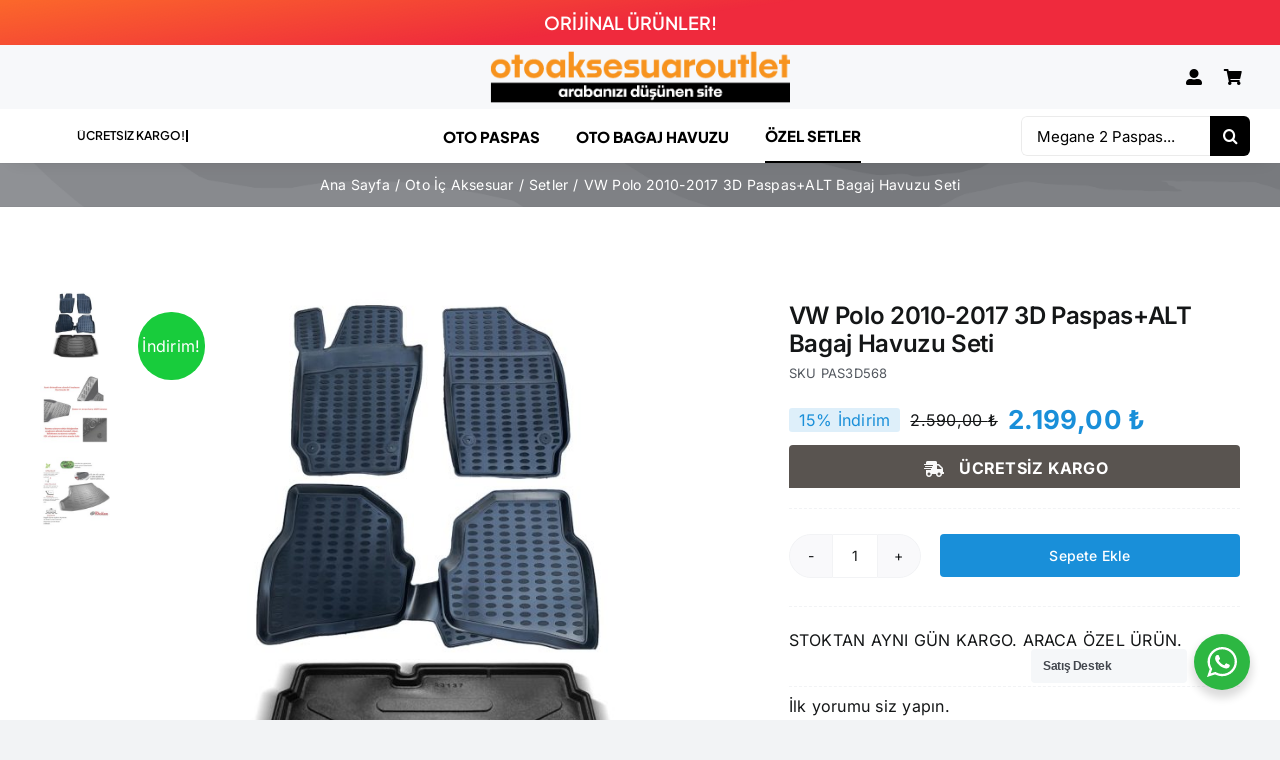

--- FILE ---
content_type: text/html; charset=UTF-8
request_url: https://www.otoaksesuaroutlet.com/vw-polo-2010-2017-3d-paspasalt-bagaj-havuzu-seti-14676/
body_size: 40037
content:
<!DOCTYPE html>
<html class="avada-html-layout-wide avada-html-header-position-top avada-is-100-percent-template" lang="tr" prefix="og: http://ogp.me/ns# fb: http://ogp.me/ns/fb# product: https://ogp.me/ns/product#" prefix="og: https://ogp.me/ns#">
<head>
	<meta http-equiv="X-UA-Compatible" content="IE=edge" />
	<meta http-equiv="Content-Type" content="text/html; charset=utf-8"/>
	<meta name="viewport" content="width=device-width, initial-scale=1" />
		<style>img:is([sizes="auto" i], [sizes^="auto," i]) { contain-intrinsic-size: 3000px 1500px }</style>
	
<!-- Rank Math&#039;a Göre Arama Motoru Optimizasyonu - https://rankmath.com/ -->
<title>VW Polo 2010-2017 3D Paspas+ALT Bagaj Havuzu Seti - En Uygun Fiyata Al!</title>
<meta name="description" content="VW Polo 2010-2017 3D Paspas+ALT Bagaj Havuzu Seti aracınıza tam uyumlu. Kampanyalı, indirimli fiyatlar ile otoaksesuaroutlet.com&#039;da. Hemen almak için tıkla! Fırsatı kaçırma!"/>
<meta name="robots" content="follow, index, max-snippet:-1, max-video-preview:-1, max-image-preview:large"/>
<link rel="canonical" href="https://www.otoaksesuaroutlet.com/vw-polo-2010-2017-3d-paspasalt-bagaj-havuzu-seti-14676/" />
<meta property="og:locale" content="tr_TR" />
<meta property="og:type" content="product" />
<meta property="og:title" content="VW Polo 2010-2017 3D Paspas+ALT Bagaj Havuzu Seti" />
<meta property="og:description" content="VW Polo 2010-2017 3D Paspas+ALT Bagaj Havuzu Seti aracınıza tam uyumlu. Kampanyalı, indirimli fiyatlar ile otoaksesuaroutlet.com&#039;da. Hemen almak için tıkla! Fırsatı kaçırma!" />
<meta property="og:url" content="https://www.otoaksesuaroutlet.com/vw-polo-2010-2017-3d-paspasalt-bagaj-havuzu-seti-14676/" />
<meta property="og:site_name" content="Oto Aksesuar Outlet" />
<meta property="og:updated_time" content="2025-05-06T22:52:19+03:00" />
<meta property="og:image" content="https://otoaksesuaroutlet.com/oto-aksesuar-img//leader-volkswagen-polo-2010-2017-alt-bagaj-3d-havuzlu-paspas-ve-bagaj-havuzu-seti.jpg" />
<meta property="og:image:secure_url" content="https://otoaksesuaroutlet.com/oto-aksesuar-img//leader-volkswagen-polo-2010-2017-alt-bagaj-3d-havuzlu-paspas-ve-bagaj-havuzu-seti.jpg" />
<meta property="og:image:width" content="2000" />
<meta property="og:image:height" content="2000" />
<meta property="og:image:alt" content="VW Polo 2010-2017 3D Paspas+ALT Bagaj Havuzu Seti" />
<meta property="og:image:type" content="image/jpeg" />
<meta property="product:brand" content="Leader" />
<meta property="product:price:amount" content="2199" />
<meta property="product:price:currency" content="TRY" />
<meta property="product:availability" content="instock" />
<meta property="product:price:amount" content="1100" />
<meta property="product:price:currency" content="TRY" />
<meta property="product:availability" content="instock" />
<meta name="twitter:card" content="summary_large_image" />
<meta name="twitter:title" content="VW Polo 2010-2017 3D Paspas+ALT Bagaj Havuzu Seti" />
<meta name="twitter:description" content="VW Polo 2010-2017 3D Paspas+ALT Bagaj Havuzu Seti aracınıza tam uyumlu. Kampanyalı, indirimli fiyatlar ile otoaksesuaroutlet.com&#039;da. Hemen almak için tıkla! Fırsatı kaçırma!" />
<meta name="twitter:image" content="https://otoaksesuaroutlet.com/oto-aksesuar-img//leader-volkswagen-polo-2010-2017-alt-bagaj-3d-havuzlu-paspas-ve-bagaj-havuzu-seti.jpg" />
<meta name="twitter:label1" content="Fiyat" />
<meta name="twitter:data1" content="2.199,00&nbsp;&#8378;" />
<meta name="twitter:label2" content="Uygunluk" />
<meta name="twitter:data2" content="Stokta" />
<script type="application/ld+json" class="rank-math-schema">{"@context":"https://schema.org","@graph":[{"@type":"Organization","@id":"https://www.otoaksesuaroutlet.com/#organization","name":"otoaksesuaroutlet.com","url":"https://www.otoaksesuaroutlet.com","logo":{"@type":"ImageObject","@id":"https://www.otoaksesuaroutlet.com/#logo","url":"https://www.otoaksesuaroutlet.com/oto-aksesuar-img/oto-aksesuar-outlet-logo-2.png","contentUrl":"https://www.otoaksesuaroutlet.com/oto-aksesuar-img/oto-aksesuar-outlet-logo-2.png","caption":"Oto Aksesuar Outlet","inLanguage":"tr","width":"400","height":"46"}},{"@type":"WebSite","@id":"https://www.otoaksesuaroutlet.com/#website","url":"https://www.otoaksesuaroutlet.com","name":"Oto Aksesuar Outlet","alternateName":"otoaksesuaroutlet.com","publisher":{"@id":"https://www.otoaksesuaroutlet.com/#organization"},"inLanguage":"tr"},{"@type":"ImageObject","@id":"https://otoaksesuaroutlet.com/oto-aksesuar-img//leader-volkswagen-polo-2010-2017-alt-bagaj-3d-havuzlu-paspas-ve-bagaj-havuzu-seti.jpg","url":"https://otoaksesuaroutlet.com/oto-aksesuar-img//leader-volkswagen-polo-2010-2017-alt-bagaj-3d-havuzlu-paspas-ve-bagaj-havuzu-seti.jpg","width":"2000","height":"2000","inLanguage":"tr"},{"@type":"ItemPage","@id":"https://www.otoaksesuaroutlet.com/vw-polo-2010-2017-3d-paspasalt-bagaj-havuzu-seti-14676/#webpage","url":"https://www.otoaksesuaroutlet.com/vw-polo-2010-2017-3d-paspasalt-bagaj-havuzu-seti-14676/","name":"VW Polo 2010-2017 3D Paspas+ALT Bagaj Havuzu Seti - En Uygun Fiyata Al!","datePublished":"2022-05-25T22:46:51+03:00","dateModified":"2025-05-06T22:52:19+03:00","isPartOf":{"@id":"https://www.otoaksesuaroutlet.com/#website"},"primaryImageOfPage":{"@id":"https://otoaksesuaroutlet.com/oto-aksesuar-img//leader-volkswagen-polo-2010-2017-alt-bagaj-3d-havuzlu-paspas-ve-bagaj-havuzu-seti.jpg"},"inLanguage":"tr"},{"name":"VW Polo 2010-2017 3D Paspas+ALT Bagaj Havuzu Seti - En Uygun Fiyata Al!","description":"VW Polo 2010-2017 3D Paspas+ALT Bagaj Havuzu Seti arac\u0131n\u0131za tam uyumlu. Kampanyal\u0131, indirimli fiyatlar ile otoaksesuaroutlet.com&#039;da. Hemen almak i\u00e7in t\u0131kla! F\u0131rsat\u0131 ka\u00e7\u0131rma!","sku":"PAS3D568","offers":{"@type":"Offer","price":"1100","priceCurrency":"TRY","availability":"instock","priceValidUntil":"2030-01-01T00:00"},"@type":"Product","@id":"https://www.otoaksesuaroutlet.com/vw-polo-2010-2017-3d-paspasalt-bagaj-havuzu-seti-14676/#schema-2565224","image":{"@id":"https://otoaksesuaroutlet.com/oto-aksesuar-img//leader-volkswagen-polo-2010-2017-alt-bagaj-3d-havuzlu-paspas-ve-bagaj-havuzu-seti.jpg"},"mainEntityOfPage":{"@id":"https://www.otoaksesuaroutlet.com/vw-polo-2010-2017-3d-paspasalt-bagaj-havuzu-seti-14676/#webpage"}}]}</script>
<!-- /Rank Math WordPress SEO eklentisi -->

<link rel='dns-prefetch' href='//www.googletagmanager.com' />
<link rel='dns-prefetch' href='//ajax.googleapis.com' />
<link rel='dns-prefetch' href='//otoaksesuaroutlet.com' />
<link rel="alternate" type="application/rss+xml" title="otoaksesuaroutlet.com &raquo; akışı" href="https://www.otoaksesuaroutlet.com/feed/" />
<link rel="alternate" type="application/rss+xml" title="otoaksesuaroutlet.com &raquo; yorum akışı" href="https://www.otoaksesuaroutlet.com/comments/feed/" />
		
		
		
				<link rel="alternate" type="application/rss+xml" title="otoaksesuaroutlet.com &raquo; VW Polo 2010-2017 3D Paspas+ALT Bagaj Havuzu Seti yorum akışı" href="https://www.otoaksesuaroutlet.com/vw-polo-2010-2017-3d-paspasalt-bagaj-havuzu-seti-14676/feed/" />
					<meta name="description" content="SET İÇERİĞİ:

 	1 Takım ARACA ÖZEL LEADER 3D HAVUZLU PASPAS
 	1 adet ARACA ÖZEL RİZLİNE 3D BAGAJ HAVUZU

&nbsp;
FOTOGRAFLAR KENDİ ÇEKİMİMİZDİR. GÖRSELDEKİ ÜRÜN GÖNDERİLMEKTEDİR.
3D PASPAS ve BAGAJ HAVUZU SET HALİNDE GÖNDERİLİR.

Özellikleri;

 	Ayak dinlendirme yüzeyini kaplayan özel küçük dil
 	Çamur ve sıvıya karşı etkili koruma"/>
				
		<meta property="og:locale" content="tr_TR"/>
		<meta property="og:type" content="article"/>
		<meta property="og:site_name" content="otoaksesuaroutlet.com"/>
		<meta property="og:title" content="VW Polo 2010-2017 3D Paspas+ALT Bagaj Havuzu Seti - En Uygun Fiyata Al!"/>
				<meta property="og:description" content="SET İÇERİĞİ:

 	1 Takım ARACA ÖZEL LEADER 3D HAVUZLU PASPAS
 	1 adet ARACA ÖZEL RİZLİNE 3D BAGAJ HAVUZU

&nbsp;
FOTOGRAFLAR KENDİ ÇEKİMİMİZDİR. GÖRSELDEKİ ÜRÜN GÖNDERİLMEKTEDİR.
3D PASPAS ve BAGAJ HAVUZU SET HALİNDE GÖNDERİLİR.

Özellikleri;

 	Ayak dinlendirme yüzeyini kaplayan özel küçük dil
 	Çamur ve sıvıya karşı etkili koruma"/>
				<meta property="og:url" content="https://www.otoaksesuaroutlet.com/vw-polo-2010-2017-3d-paspasalt-bagaj-havuzu-seti-14676/"/>
													<meta property="article:modified_time" content="2025-05-06T19:52:19+03:00"/>
											<meta property="og:image" content="https://otoaksesuaroutlet.com/oto-aksesuar-img//leader-volkswagen-polo-2010-2017-alt-bagaj-3d-havuzlu-paspas-ve-bagaj-havuzu-seti.jpg"/>
		<meta property="og:image:width" content="2000"/>
		<meta property="og:image:height" content="2000"/>
		<meta property="og:image:type" content="image/jpeg"/>
				<link rel='stylesheet' id='wp-block-library-css' href='https://www.otoaksesuaroutlet.com/wp-includes/css/dist/block-library/style.min.css?ver=6.8.3' type='text/css' media='all' />
<style id='wp-block-library-theme-inline-css' type='text/css'>
.wp-block-audio :where(figcaption){color:#555;font-size:13px;text-align:center}.is-dark-theme .wp-block-audio :where(figcaption){color:#ffffffa6}.wp-block-audio{margin:0 0 1em}.wp-block-code{border:1px solid #ccc;border-radius:4px;font-family:Menlo,Consolas,monaco,monospace;padding:.8em 1em}.wp-block-embed :where(figcaption){color:#555;font-size:13px;text-align:center}.is-dark-theme .wp-block-embed :where(figcaption){color:#ffffffa6}.wp-block-embed{margin:0 0 1em}.blocks-gallery-caption{color:#555;font-size:13px;text-align:center}.is-dark-theme .blocks-gallery-caption{color:#ffffffa6}:root :where(.wp-block-image figcaption){color:#555;font-size:13px;text-align:center}.is-dark-theme :root :where(.wp-block-image figcaption){color:#ffffffa6}.wp-block-image{margin:0 0 1em}.wp-block-pullquote{border-bottom:4px solid;border-top:4px solid;color:currentColor;margin-bottom:1.75em}.wp-block-pullquote cite,.wp-block-pullquote footer,.wp-block-pullquote__citation{color:currentColor;font-size:.8125em;font-style:normal;text-transform:uppercase}.wp-block-quote{border-left:.25em solid;margin:0 0 1.75em;padding-left:1em}.wp-block-quote cite,.wp-block-quote footer{color:currentColor;font-size:.8125em;font-style:normal;position:relative}.wp-block-quote:where(.has-text-align-right){border-left:none;border-right:.25em solid;padding-left:0;padding-right:1em}.wp-block-quote:where(.has-text-align-center){border:none;padding-left:0}.wp-block-quote.is-large,.wp-block-quote.is-style-large,.wp-block-quote:where(.is-style-plain){border:none}.wp-block-search .wp-block-search__label{font-weight:700}.wp-block-search__button{border:1px solid #ccc;padding:.375em .625em}:where(.wp-block-group.has-background){padding:1.25em 2.375em}.wp-block-separator.has-css-opacity{opacity:.4}.wp-block-separator{border:none;border-bottom:2px solid;margin-left:auto;margin-right:auto}.wp-block-separator.has-alpha-channel-opacity{opacity:1}.wp-block-separator:not(.is-style-wide):not(.is-style-dots){width:100px}.wp-block-separator.has-background:not(.is-style-dots){border-bottom:none;height:1px}.wp-block-separator.has-background:not(.is-style-wide):not(.is-style-dots){height:2px}.wp-block-table{margin:0 0 1em}.wp-block-table td,.wp-block-table th{word-break:normal}.wp-block-table :where(figcaption){color:#555;font-size:13px;text-align:center}.is-dark-theme .wp-block-table :where(figcaption){color:#ffffffa6}.wp-block-video :where(figcaption){color:#555;font-size:13px;text-align:center}.is-dark-theme .wp-block-video :where(figcaption){color:#ffffffa6}.wp-block-video{margin:0 0 1em}:root :where(.wp-block-template-part.has-background){margin-bottom:0;margin-top:0;padding:1.25em 2.375em}
</style>
<style id='classic-theme-styles-inline-css' type='text/css'>
/*! This file is auto-generated */
.wp-block-button__link{color:#fff;background-color:#32373c;border-radius:9999px;box-shadow:none;text-decoration:none;padding:calc(.667em + 2px) calc(1.333em + 2px);font-size:1.125em}.wp-block-file__button{background:#32373c;color:#fff;text-decoration:none}
</style>
<link rel='stylesheet' id='wp-components-css' href='https://www.otoaksesuaroutlet.com/wp-includes/css/dist/components/style.min.css?ver=6.8.3' type='text/css' media='all' />
<link rel='stylesheet' id='wp-preferences-css' href='https://www.otoaksesuaroutlet.com/wp-includes/css/dist/preferences/style.min.css?ver=6.8.3' type='text/css' media='all' />
<link rel='stylesheet' id='wp-block-editor-css' href='https://www.otoaksesuaroutlet.com/wp-includes/css/dist/block-editor/style.min.css?ver=6.8.3' type='text/css' media='all' />
<link rel='stylesheet' id='wp-reusable-blocks-css' href='https://www.otoaksesuaroutlet.com/wp-includes/css/dist/reusable-blocks/style.min.css?ver=6.8.3' type='text/css' media='all' />
<link rel='stylesheet' id='wp-patterns-css' href='https://www.otoaksesuaroutlet.com/wp-includes/css/dist/patterns/style.min.css?ver=6.8.3' type='text/css' media='all' />
<link rel='stylesheet' id='wp-editor-css' href='https://www.otoaksesuaroutlet.com/wp-includes/css/dist/editor/style.min.css?ver=6.8.3' type='text/css' media='all' />
<link rel='stylesheet' id='nta_whatsapp-style-css-css' href='https://www.otoaksesuaroutlet.com/wp-content/plugins/whatsapp-for-wordpress/dist/blocks.style.build.css?ver=6.8.3' type='text/css' media='all' />
<style id='global-styles-inline-css' type='text/css'>
:root{--wp--preset--aspect-ratio--square: 1;--wp--preset--aspect-ratio--4-3: 4/3;--wp--preset--aspect-ratio--3-4: 3/4;--wp--preset--aspect-ratio--3-2: 3/2;--wp--preset--aspect-ratio--2-3: 2/3;--wp--preset--aspect-ratio--16-9: 16/9;--wp--preset--aspect-ratio--9-16: 9/16;--wp--preset--color--black: #000000;--wp--preset--color--cyan-bluish-gray: #abb8c3;--wp--preset--color--white: #ffffff;--wp--preset--color--pale-pink: #f78da7;--wp--preset--color--vivid-red: #cf2e2e;--wp--preset--color--luminous-vivid-orange: #ff6900;--wp--preset--color--luminous-vivid-amber: #fcb900;--wp--preset--color--light-green-cyan: #7bdcb5;--wp--preset--color--vivid-green-cyan: #00d084;--wp--preset--color--pale-cyan-blue: #8ed1fc;--wp--preset--color--vivid-cyan-blue: #0693e3;--wp--preset--color--vivid-purple: #9b51e0;--wp--preset--color--awb-color-1: #ffffff;--wp--preset--color--awb-color-2: #f9f9fb;--wp--preset--color--awb-color-3: #f2f3f5;--wp--preset--color--awb-color-4: #e8812e;--wp--preset--color--awb-color-5: #198fd9;--wp--preset--color--awb-color-6: #434549;--wp--preset--color--awb-color-7: #212326;--wp--preset--color--awb-color-8: #141617;--wp--preset--gradient--vivid-cyan-blue-to-vivid-purple: linear-gradient(135deg,rgba(6,147,227,1) 0%,rgb(155,81,224) 100%);--wp--preset--gradient--light-green-cyan-to-vivid-green-cyan: linear-gradient(135deg,rgb(122,220,180) 0%,rgb(0,208,130) 100%);--wp--preset--gradient--luminous-vivid-amber-to-luminous-vivid-orange: linear-gradient(135deg,rgba(252,185,0,1) 0%,rgba(255,105,0,1) 100%);--wp--preset--gradient--luminous-vivid-orange-to-vivid-red: linear-gradient(135deg,rgba(255,105,0,1) 0%,rgb(207,46,46) 100%);--wp--preset--gradient--very-light-gray-to-cyan-bluish-gray: linear-gradient(135deg,rgb(238,238,238) 0%,rgb(169,184,195) 100%);--wp--preset--gradient--cool-to-warm-spectrum: linear-gradient(135deg,rgb(74,234,220) 0%,rgb(151,120,209) 20%,rgb(207,42,186) 40%,rgb(238,44,130) 60%,rgb(251,105,98) 80%,rgb(254,248,76) 100%);--wp--preset--gradient--blush-light-purple: linear-gradient(135deg,rgb(255,206,236) 0%,rgb(152,150,240) 100%);--wp--preset--gradient--blush-bordeaux: linear-gradient(135deg,rgb(254,205,165) 0%,rgb(254,45,45) 50%,rgb(107,0,62) 100%);--wp--preset--gradient--luminous-dusk: linear-gradient(135deg,rgb(255,203,112) 0%,rgb(199,81,192) 50%,rgb(65,88,208) 100%);--wp--preset--gradient--pale-ocean: linear-gradient(135deg,rgb(255,245,203) 0%,rgb(182,227,212) 50%,rgb(51,167,181) 100%);--wp--preset--gradient--electric-grass: linear-gradient(135deg,rgb(202,248,128) 0%,rgb(113,206,126) 100%);--wp--preset--gradient--midnight: linear-gradient(135deg,rgb(2,3,129) 0%,rgb(40,116,252) 100%);--wp--preset--font-size--small: 12px;--wp--preset--font-size--medium: 20px;--wp--preset--font-size--large: 24px;--wp--preset--font-size--x-large: 42px;--wp--preset--font-size--normal: 16px;--wp--preset--font-size--xlarge: 32px;--wp--preset--font-size--huge: 48px;--wp--preset--spacing--20: 0.44rem;--wp--preset--spacing--30: 0.67rem;--wp--preset--spacing--40: 1rem;--wp--preset--spacing--50: 1.5rem;--wp--preset--spacing--60: 2.25rem;--wp--preset--spacing--70: 3.38rem;--wp--preset--spacing--80: 5.06rem;--wp--preset--shadow--natural: 6px 6px 9px rgba(0, 0, 0, 0.2);--wp--preset--shadow--deep: 12px 12px 50px rgba(0, 0, 0, 0.4);--wp--preset--shadow--sharp: 6px 6px 0px rgba(0, 0, 0, 0.2);--wp--preset--shadow--outlined: 6px 6px 0px -3px rgba(255, 255, 255, 1), 6px 6px rgba(0, 0, 0, 1);--wp--preset--shadow--crisp: 6px 6px 0px rgba(0, 0, 0, 1);}:where(.is-layout-flex){gap: 0.5em;}:where(.is-layout-grid){gap: 0.5em;}body .is-layout-flex{display: flex;}.is-layout-flex{flex-wrap: wrap;align-items: center;}.is-layout-flex > :is(*, div){margin: 0;}body .is-layout-grid{display: grid;}.is-layout-grid > :is(*, div){margin: 0;}:where(.wp-block-columns.is-layout-flex){gap: 2em;}:where(.wp-block-columns.is-layout-grid){gap: 2em;}:where(.wp-block-post-template.is-layout-flex){gap: 1.25em;}:where(.wp-block-post-template.is-layout-grid){gap: 1.25em;}.has-black-color{color: var(--wp--preset--color--black) !important;}.has-cyan-bluish-gray-color{color: var(--wp--preset--color--cyan-bluish-gray) !important;}.has-white-color{color: var(--wp--preset--color--white) !important;}.has-pale-pink-color{color: var(--wp--preset--color--pale-pink) !important;}.has-vivid-red-color{color: var(--wp--preset--color--vivid-red) !important;}.has-luminous-vivid-orange-color{color: var(--wp--preset--color--luminous-vivid-orange) !important;}.has-luminous-vivid-amber-color{color: var(--wp--preset--color--luminous-vivid-amber) !important;}.has-light-green-cyan-color{color: var(--wp--preset--color--light-green-cyan) !important;}.has-vivid-green-cyan-color{color: var(--wp--preset--color--vivid-green-cyan) !important;}.has-pale-cyan-blue-color{color: var(--wp--preset--color--pale-cyan-blue) !important;}.has-vivid-cyan-blue-color{color: var(--wp--preset--color--vivid-cyan-blue) !important;}.has-vivid-purple-color{color: var(--wp--preset--color--vivid-purple) !important;}.has-black-background-color{background-color: var(--wp--preset--color--black) !important;}.has-cyan-bluish-gray-background-color{background-color: var(--wp--preset--color--cyan-bluish-gray) !important;}.has-white-background-color{background-color: var(--wp--preset--color--white) !important;}.has-pale-pink-background-color{background-color: var(--wp--preset--color--pale-pink) !important;}.has-vivid-red-background-color{background-color: var(--wp--preset--color--vivid-red) !important;}.has-luminous-vivid-orange-background-color{background-color: var(--wp--preset--color--luminous-vivid-orange) !important;}.has-luminous-vivid-amber-background-color{background-color: var(--wp--preset--color--luminous-vivid-amber) !important;}.has-light-green-cyan-background-color{background-color: var(--wp--preset--color--light-green-cyan) !important;}.has-vivid-green-cyan-background-color{background-color: var(--wp--preset--color--vivid-green-cyan) !important;}.has-pale-cyan-blue-background-color{background-color: var(--wp--preset--color--pale-cyan-blue) !important;}.has-vivid-cyan-blue-background-color{background-color: var(--wp--preset--color--vivid-cyan-blue) !important;}.has-vivid-purple-background-color{background-color: var(--wp--preset--color--vivid-purple) !important;}.has-black-border-color{border-color: var(--wp--preset--color--black) !important;}.has-cyan-bluish-gray-border-color{border-color: var(--wp--preset--color--cyan-bluish-gray) !important;}.has-white-border-color{border-color: var(--wp--preset--color--white) !important;}.has-pale-pink-border-color{border-color: var(--wp--preset--color--pale-pink) !important;}.has-vivid-red-border-color{border-color: var(--wp--preset--color--vivid-red) !important;}.has-luminous-vivid-orange-border-color{border-color: var(--wp--preset--color--luminous-vivid-orange) !important;}.has-luminous-vivid-amber-border-color{border-color: var(--wp--preset--color--luminous-vivid-amber) !important;}.has-light-green-cyan-border-color{border-color: var(--wp--preset--color--light-green-cyan) !important;}.has-vivid-green-cyan-border-color{border-color: var(--wp--preset--color--vivid-green-cyan) !important;}.has-pale-cyan-blue-border-color{border-color: var(--wp--preset--color--pale-cyan-blue) !important;}.has-vivid-cyan-blue-border-color{border-color: var(--wp--preset--color--vivid-cyan-blue) !important;}.has-vivid-purple-border-color{border-color: var(--wp--preset--color--vivid-purple) !important;}.has-vivid-cyan-blue-to-vivid-purple-gradient-background{background: var(--wp--preset--gradient--vivid-cyan-blue-to-vivid-purple) !important;}.has-light-green-cyan-to-vivid-green-cyan-gradient-background{background: var(--wp--preset--gradient--light-green-cyan-to-vivid-green-cyan) !important;}.has-luminous-vivid-amber-to-luminous-vivid-orange-gradient-background{background: var(--wp--preset--gradient--luminous-vivid-amber-to-luminous-vivid-orange) !important;}.has-luminous-vivid-orange-to-vivid-red-gradient-background{background: var(--wp--preset--gradient--luminous-vivid-orange-to-vivid-red) !important;}.has-very-light-gray-to-cyan-bluish-gray-gradient-background{background: var(--wp--preset--gradient--very-light-gray-to-cyan-bluish-gray) !important;}.has-cool-to-warm-spectrum-gradient-background{background: var(--wp--preset--gradient--cool-to-warm-spectrum) !important;}.has-blush-light-purple-gradient-background{background: var(--wp--preset--gradient--blush-light-purple) !important;}.has-blush-bordeaux-gradient-background{background: var(--wp--preset--gradient--blush-bordeaux) !important;}.has-luminous-dusk-gradient-background{background: var(--wp--preset--gradient--luminous-dusk) !important;}.has-pale-ocean-gradient-background{background: var(--wp--preset--gradient--pale-ocean) !important;}.has-electric-grass-gradient-background{background: var(--wp--preset--gradient--electric-grass) !important;}.has-midnight-gradient-background{background: var(--wp--preset--gradient--midnight) !important;}.has-small-font-size{font-size: var(--wp--preset--font-size--small) !important;}.has-medium-font-size{font-size: var(--wp--preset--font-size--medium) !important;}.has-large-font-size{font-size: var(--wp--preset--font-size--large) !important;}.has-x-large-font-size{font-size: var(--wp--preset--font-size--x-large) !important;}
:where(.wp-block-post-template.is-layout-flex){gap: 1.25em;}:where(.wp-block-post-template.is-layout-grid){gap: 1.25em;}
:where(.wp-block-columns.is-layout-flex){gap: 2em;}:where(.wp-block-columns.is-layout-grid){gap: 2em;}
:root :where(.wp-block-pullquote){font-size: 1.5em;line-height: 1.6;}
</style>
<link rel='stylesheet' id='jquery-ui-style-css' href='//ajax.googleapis.com/ajax/libs/jqueryui/1.9.0/themes/base/jquery-ui.css?ver=6.8.3' type='text/css' media='all' />
<link rel='stylesheet' id='wcj-timepicker-style-css' href='https://www.otoaksesuaroutlet.com/wp-content/plugins/booster-plus-for-woocommerce/includes/lib/timepicker/jquery.timepicker.min.css?ver=5.4.8' type='text/css' media='all' />
<link rel='stylesheet' id='sr7css-css' href='//www.otoaksesuaroutlet.com/wp-content/plugins/revslider/public/css/sr7.css?ver=6.7.35' type='text/css' media='all' />
<link rel='stylesheet' id='woosozlesme-css-css' href='https://www.otoaksesuaroutlet.com/wp-content/plugins/woo-sozlesme/css/stil.css?ver=6.8.3' type='text/css' media='all' />
<link rel='stylesheet' id='wcpf-plugin-style-css' href='https://www.otoaksesuaroutlet.com/wp-content/plugins/woocommerce-product-filters/assets/css/plugin.css?ver=1.4.16' type='text/css' media='all' />
<link rel='stylesheet' id='photoswipe-css' href='https://www.otoaksesuaroutlet.com/wp-content/plugins/woocommerce/assets/css/photoswipe/photoswipe.min.css?ver=10.2.1' type='text/css' media='all' />
<link rel='stylesheet' id='photoswipe-default-skin-css' href='https://www.otoaksesuaroutlet.com/wp-content/plugins/woocommerce/assets/css/photoswipe/default-skin/default-skin.min.css?ver=10.2.1' type='text/css' media='all' />
<style id='woocommerce-inline-inline-css' type='text/css'>
.woocommerce form .form-row .required { visibility: visible; }
</style>
<link rel='stylesheet' id='brands-styles-css' href='https://www.otoaksesuaroutlet.com/wp-content/plugins/woocommerce/assets/css/brands.css?ver=10.2.1' type='text/css' media='all' />
<link rel='stylesheet' id='nta-css-popup-css' href='https://www.otoaksesuaroutlet.com/wp-content/plugins/whatsapp-for-wordpress/assets/css/style.css?ver=6.8.3' type='text/css' media='all' />
<link rel='stylesheet' id='child-style-css' href='https://www.otoaksesuaroutlet.com/wp-content/themes/Avada-Child-Theme/style.css?ver=6.8.3' type='text/css' media='all' />
<link rel='stylesheet' id='fusion-dynamic-css-css' href='https://otoaksesuaroutlet.com/oto-aksesuar-img/fusion-styles/628f17a1fe71af5403bce1d318819028.min.css?ver=3.13.3' type='text/css' media='all' />
<link rel='stylesheet' id='avada-fullwidth-md-css' href='https://www.otoaksesuaroutlet.com/wp-content/plugins/fusion-builder/assets/css/media/fullwidth-md.min.css?ver=3.13.3' type='text/css' media='only screen and (max-width: 1024px)' />
<link rel='stylesheet' id='avada-fullwidth-sm-css' href='https://www.otoaksesuaroutlet.com/wp-content/plugins/fusion-builder/assets/css/media/fullwidth-sm.min.css?ver=3.13.3' type='text/css' media='only screen and (max-width: 640px)' />
<link rel='stylesheet' id='awb-text-path-md-css' href='https://www.otoaksesuaroutlet.com/wp-content/plugins/fusion-builder/assets/css/media/awb-text-path-md.min.css?ver=7.13.3' type='text/css' media='only screen and (max-width: 1024px)' />
<link rel='stylesheet' id='awb-text-path-sm-css' href='https://www.otoaksesuaroutlet.com/wp-content/plugins/fusion-builder/assets/css/media/awb-text-path-sm.min.css?ver=7.13.3' type='text/css' media='only screen and (max-width: 640px)' />
<link rel='stylesheet' id='avada-icon-md-css' href='https://www.otoaksesuaroutlet.com/wp-content/plugins/fusion-builder/assets/css/media/icon-md.min.css?ver=3.13.3' type='text/css' media='only screen and (max-width: 1024px)' />
<link rel='stylesheet' id='avada-icon-sm-css' href='https://www.otoaksesuaroutlet.com/wp-content/plugins/fusion-builder/assets/css/media/icon-sm.min.css?ver=3.13.3' type='text/css' media='only screen and (max-width: 640px)' />
<link rel='stylesheet' id='avada-grid-md-css' href='https://www.otoaksesuaroutlet.com/wp-content/plugins/fusion-builder/assets/css/media/grid-md.min.css?ver=7.13.3' type='text/css' media='only screen and (max-width: 1024px)' />
<link rel='stylesheet' id='avada-grid-sm-css' href='https://www.otoaksesuaroutlet.com/wp-content/plugins/fusion-builder/assets/css/media/grid-sm.min.css?ver=7.13.3' type='text/css' media='only screen and (max-width: 640px)' />
<link rel='stylesheet' id='avada-image-md-css' href='https://www.otoaksesuaroutlet.com/wp-content/plugins/fusion-builder/assets/css/media/image-md.min.css?ver=7.13.3' type='text/css' media='only screen and (max-width: 1024px)' />
<link rel='stylesheet' id='avada-image-sm-css' href='https://www.otoaksesuaroutlet.com/wp-content/plugins/fusion-builder/assets/css/media/image-sm.min.css?ver=7.13.3' type='text/css' media='only screen and (max-width: 640px)' />
<link rel='stylesheet' id='avada-person-md-css' href='https://www.otoaksesuaroutlet.com/wp-content/plugins/fusion-builder/assets/css/media/person-md.min.css?ver=7.13.3' type='text/css' media='only screen and (max-width: 1024px)' />
<link rel='stylesheet' id='avada-person-sm-css' href='https://www.otoaksesuaroutlet.com/wp-content/plugins/fusion-builder/assets/css/media/person-sm.min.css?ver=7.13.3' type='text/css' media='only screen and (max-width: 640px)' />
<link rel='stylesheet' id='avada-section-separator-md-css' href='https://www.otoaksesuaroutlet.com/wp-content/plugins/fusion-builder/assets/css/media/section-separator-md.min.css?ver=3.13.3' type='text/css' media='only screen and (max-width: 1024px)' />
<link rel='stylesheet' id='avada-section-separator-sm-css' href='https://www.otoaksesuaroutlet.com/wp-content/plugins/fusion-builder/assets/css/media/section-separator-sm.min.css?ver=3.13.3' type='text/css' media='only screen and (max-width: 640px)' />
<link rel='stylesheet' id='avada-social-sharing-md-css' href='https://www.otoaksesuaroutlet.com/wp-content/plugins/fusion-builder/assets/css/media/social-sharing-md.min.css?ver=7.13.3' type='text/css' media='only screen and (max-width: 1024px)' />
<link rel='stylesheet' id='avada-social-sharing-sm-css' href='https://www.otoaksesuaroutlet.com/wp-content/plugins/fusion-builder/assets/css/media/social-sharing-sm.min.css?ver=7.13.3' type='text/css' media='only screen and (max-width: 640px)' />
<link rel='stylesheet' id='avada-social-links-md-css' href='https://www.otoaksesuaroutlet.com/wp-content/plugins/fusion-builder/assets/css/media/social-links-md.min.css?ver=7.13.3' type='text/css' media='only screen and (max-width: 1024px)' />
<link rel='stylesheet' id='avada-social-links-sm-css' href='https://www.otoaksesuaroutlet.com/wp-content/plugins/fusion-builder/assets/css/media/social-links-sm.min.css?ver=7.13.3' type='text/css' media='only screen and (max-width: 640px)' />
<link rel='stylesheet' id='avada-tabs-lg-min-css' href='https://www.otoaksesuaroutlet.com/wp-content/plugins/fusion-builder/assets/css/media/tabs-lg-min.min.css?ver=7.13.3' type='text/css' media='only screen and (min-width: 1024px)' />
<link rel='stylesheet' id='avada-tabs-lg-max-css' href='https://www.otoaksesuaroutlet.com/wp-content/plugins/fusion-builder/assets/css/media/tabs-lg-max.min.css?ver=7.13.3' type='text/css' media='only screen and (max-width: 1024px)' />
<link rel='stylesheet' id='avada-tabs-md-css' href='https://www.otoaksesuaroutlet.com/wp-content/plugins/fusion-builder/assets/css/media/tabs-md.min.css?ver=7.13.3' type='text/css' media='only screen and (max-width: 1024px)' />
<link rel='stylesheet' id='avada-tabs-sm-css' href='https://www.otoaksesuaroutlet.com/wp-content/plugins/fusion-builder/assets/css/media/tabs-sm.min.css?ver=7.13.3' type='text/css' media='only screen and (max-width: 640px)' />
<link rel='stylesheet' id='awb-text-md-css' href='https://www.otoaksesuaroutlet.com/wp-content/plugins/fusion-builder/assets/css/media/text-md.min.css?ver=3.13.3' type='text/css' media='only screen and (max-width: 1024px)' />
<link rel='stylesheet' id='awb-text-sm-css' href='https://www.otoaksesuaroutlet.com/wp-content/plugins/fusion-builder/assets/css/media/text-sm.min.css?ver=3.13.3' type='text/css' media='only screen and (max-width: 640px)' />
<link rel='stylesheet' id='awb-title-md-css' href='https://www.otoaksesuaroutlet.com/wp-content/plugins/fusion-builder/assets/css/media/title-md.min.css?ver=3.13.3' type='text/css' media='only screen and (max-width: 1024px)' />
<link rel='stylesheet' id='awb-title-sm-css' href='https://www.otoaksesuaroutlet.com/wp-content/plugins/fusion-builder/assets/css/media/title-sm.min.css?ver=3.13.3' type='text/css' media='only screen and (max-width: 640px)' />
<link rel='stylesheet' id='awb-post-card-image-sm-css' href='https://www.otoaksesuaroutlet.com/wp-content/plugins/fusion-builder/assets/css/media/post-card-image-sm.min.css?ver=3.13.3' type='text/css' media='only screen and (max-width: 640px)' />
<link rel='stylesheet' id='avada-max-sh-cbp-woo-quick-view-css' href='https://www.otoaksesuaroutlet.com/wp-content/themes/Avada/assets/css/media/max-sh-cbp-woo-quick-view.min.css?ver=7.13.3' type='text/css' media='only screen and (max-width: 800px)' />
<link rel='stylesheet' id='avada-min-sh-cbp-woo-quick-view-css' href='https://www.otoaksesuaroutlet.com/wp-content/themes/Avada/assets/css/media/min-sh-cbp-woo-quick-view.min.css?ver=7.13.3' type='text/css' media='only screen and (min-width: 800px)' />
<link rel='stylesheet' id='avada-swiper-md-css' href='https://www.otoaksesuaroutlet.com/wp-content/plugins/fusion-builder/assets/css/media/swiper-md.min.css?ver=7.13.3' type='text/css' media='only screen and (max-width: 1024px)' />
<link rel='stylesheet' id='avada-swiper-sm-css' href='https://www.otoaksesuaroutlet.com/wp-content/plugins/fusion-builder/assets/css/media/swiper-sm.min.css?ver=7.13.3' type='text/css' media='only screen and (max-width: 640px)' />
<link rel='stylesheet' id='avada-post-cards-md-css' href='https://www.otoaksesuaroutlet.com/wp-content/plugins/fusion-builder/assets/css/media/post-cards-md.min.css?ver=7.13.3' type='text/css' media='only screen and (max-width: 1024px)' />
<link rel='stylesheet' id='avada-post-cards-sm-css' href='https://www.otoaksesuaroutlet.com/wp-content/plugins/fusion-builder/assets/css/media/post-cards-sm.min.css?ver=7.13.3' type='text/css' media='only screen and (max-width: 640px)' />
<link rel='stylesheet' id='avada-facebook-page-md-css' href='https://www.otoaksesuaroutlet.com/wp-content/plugins/fusion-builder/assets/css/media/facebook-page-md.min.css?ver=7.13.3' type='text/css' media='only screen and (max-width: 1024px)' />
<link rel='stylesheet' id='avada-facebook-page-sm-css' href='https://www.otoaksesuaroutlet.com/wp-content/plugins/fusion-builder/assets/css/media/facebook-page-sm.min.css?ver=7.13.3' type='text/css' media='only screen and (max-width: 640px)' />
<link rel='stylesheet' id='avada-twitter-timeline-md-css' href='https://www.otoaksesuaroutlet.com/wp-content/plugins/fusion-builder/assets/css/media/twitter-timeline-md.min.css?ver=7.13.3' type='text/css' media='only screen and (max-width: 1024px)' />
<link rel='stylesheet' id='avada-twitter-timeline-sm-css' href='https://www.otoaksesuaroutlet.com/wp-content/plugins/fusion-builder/assets/css/media/twitter-timeline-sm.min.css?ver=7.13.3' type='text/css' media='only screen and (max-width: 640px)' />
<link rel='stylesheet' id='avada-flickr-md-css' href='https://www.otoaksesuaroutlet.com/wp-content/plugins/fusion-builder/assets/css/media/flickr-md.min.css?ver=7.13.3' type='text/css' media='only screen and (max-width: 1024px)' />
<link rel='stylesheet' id='avada-flickr-sm-css' href='https://www.otoaksesuaroutlet.com/wp-content/plugins/fusion-builder/assets/css/media/flickr-sm.min.css?ver=7.13.3' type='text/css' media='only screen and (max-width: 640px)' />
<link rel='stylesheet' id='avada-tagcloud-md-css' href='https://www.otoaksesuaroutlet.com/wp-content/plugins/fusion-builder/assets/css/media/tagcloud-md.min.css?ver=7.13.3' type='text/css' media='only screen and (max-width: 1024px)' />
<link rel='stylesheet' id='avada-tagcloud-sm-css' href='https://www.otoaksesuaroutlet.com/wp-content/plugins/fusion-builder/assets/css/media/tagcloud-sm.min.css?ver=7.13.3' type='text/css' media='only screen and (max-width: 640px)' />
<link rel='stylesheet' id='avada-instagram-md-css' href='https://www.otoaksesuaroutlet.com/wp-content/plugins/fusion-builder/assets/css/media/instagram-md.min.css?ver=7.13.3' type='text/css' media='only screen and (max-width: 1024px)' />
<link rel='stylesheet' id='avada-instagram-sm-css' href='https://www.otoaksesuaroutlet.com/wp-content/plugins/fusion-builder/assets/css/media/instagram-sm.min.css?ver=7.13.3' type='text/css' media='only screen and (max-width: 640px)' />
<link rel='stylesheet' id='awb-meta-md-css' href='https://www.otoaksesuaroutlet.com/wp-content/plugins/fusion-builder/assets/css/media/meta-md.min.css?ver=7.13.3' type='text/css' media='only screen and (max-width: 1024px)' />
<link rel='stylesheet' id='awb-meta-sm-css' href='https://www.otoaksesuaroutlet.com/wp-content/plugins/fusion-builder/assets/css/media/meta-sm.min.css?ver=7.13.3' type='text/css' media='only screen and (max-width: 640px)' />
<link rel='stylesheet' id='avada-woo-reviews-sm-css' href='https://www.otoaksesuaroutlet.com/wp-content/plugins/fusion-builder/assets/css/media/woo-reviews-sm.min.css?ver=7.13.3' type='text/css' media='only screen and (max-width: 640px)' />
<link rel='stylesheet' id='avada-max-sh-cbp-woo-tabs-css' href='https://www.otoaksesuaroutlet.com/wp-content/themes/Avada/assets/css/media/max-sh-cbp-woo-tabs.min.css?ver=7.13.3' type='text/css' media='only screen and (max-width: 800px)' />
<link rel='stylesheet' id='avada-woo-notices-sm-css' href='https://www.otoaksesuaroutlet.com/wp-content/plugins/fusion-builder/assets/css/media/woo-notices-sm.min.css?ver=7.13.3' type='text/css' media='only screen and (max-width: 640px)' />
<link rel='stylesheet' id='awb-layout-colums-md-css' href='https://www.otoaksesuaroutlet.com/wp-content/plugins/fusion-builder/assets/css/media/layout-columns-md.min.css?ver=3.13.3' type='text/css' media='only screen and (max-width: 1024px)' />
<link rel='stylesheet' id='awb-layout-colums-sm-css' href='https://www.otoaksesuaroutlet.com/wp-content/plugins/fusion-builder/assets/css/media/layout-columns-sm.min.css?ver=3.13.3' type='text/css' media='only screen and (max-width: 640px)' />
<link rel='stylesheet' id='avada-max-1c-css' href='https://www.otoaksesuaroutlet.com/wp-content/themes/Avada/assets/css/media/max-1c.min.css?ver=7.13.3' type='text/css' media='only screen and (max-width: 640px)' />
<link rel='stylesheet' id='avada-max-2c-css' href='https://www.otoaksesuaroutlet.com/wp-content/themes/Avada/assets/css/media/max-2c.min.css?ver=7.13.3' type='text/css' media='only screen and (max-width: 712px)' />
<link rel='stylesheet' id='avada-min-2c-max-3c-css' href='https://www.otoaksesuaroutlet.com/wp-content/themes/Avada/assets/css/media/min-2c-max-3c.min.css?ver=7.13.3' type='text/css' media='only screen and (min-width: 712px) and (max-width: 784px)' />
<link rel='stylesheet' id='avada-min-3c-max-4c-css' href='https://www.otoaksesuaroutlet.com/wp-content/themes/Avada/assets/css/media/min-3c-max-4c.min.css?ver=7.13.3' type='text/css' media='only screen and (min-width: 784px) and (max-width: 856px)' />
<link rel='stylesheet' id='avada-min-4c-max-5c-css' href='https://www.otoaksesuaroutlet.com/wp-content/themes/Avada/assets/css/media/min-4c-max-5c.min.css?ver=7.13.3' type='text/css' media='only screen and (min-width: 856px) and (max-width: 928px)' />
<link rel='stylesheet' id='avada-min-5c-max-6c-css' href='https://www.otoaksesuaroutlet.com/wp-content/themes/Avada/assets/css/media/min-5c-max-6c.min.css?ver=7.13.3' type='text/css' media='only screen and (min-width: 928px) and (max-width: 1000px)' />
<link rel='stylesheet' id='avada-min-shbp-css' href='https://www.otoaksesuaroutlet.com/wp-content/themes/Avada/assets/css/media/min-shbp.min.css?ver=7.13.3' type='text/css' media='only screen and (min-width: 801px)' />
<link rel='stylesheet' id='avada-max-shbp-css' href='https://www.otoaksesuaroutlet.com/wp-content/themes/Avada/assets/css/media/max-shbp.min.css?ver=7.13.3' type='text/css' media='only screen and (max-width: 800px)' />
<link rel='stylesheet' id='avada-max-sh-shbp-css' href='https://www.otoaksesuaroutlet.com/wp-content/themes/Avada/assets/css/media/max-sh-shbp.min.css?ver=7.13.3' type='text/css' media='only screen and (max-width: 800px)' />
<link rel='stylesheet' id='avada-min-768-max-1024-p-css' href='https://www.otoaksesuaroutlet.com/wp-content/themes/Avada/assets/css/media/min-768-max-1024-p.min.css?ver=7.13.3' type='text/css' media='only screen and (min-device-width: 768px) and (max-device-width: 1024px) and (orientation: portrait)' />
<link rel='stylesheet' id='avada-min-768-max-1024-l-css' href='https://www.otoaksesuaroutlet.com/wp-content/themes/Avada/assets/css/media/min-768-max-1024-l.min.css?ver=7.13.3' type='text/css' media='only screen and (min-device-width: 768px) and (max-device-width: 1024px) and (orientation: landscape)' />
<link rel='stylesheet' id='avada-max-sh-cbp-css' href='https://www.otoaksesuaroutlet.com/wp-content/themes/Avada/assets/css/media/max-sh-cbp.min.css?ver=7.13.3' type='text/css' media='only screen and (max-width: 800px)' />
<link rel='stylesheet' id='avada-max-sh-sbp-css' href='https://www.otoaksesuaroutlet.com/wp-content/themes/Avada/assets/css/media/max-sh-sbp.min.css?ver=7.13.3' type='text/css' media='only screen and (max-width: 800px)' />
<link rel='stylesheet' id='avada-max-sh-640-css' href='https://www.otoaksesuaroutlet.com/wp-content/themes/Avada/assets/css/media/max-sh-640.min.css?ver=7.13.3' type='text/css' media='only screen and (max-width: 640px)' />
<link rel='stylesheet' id='avada-max-shbp-18-css' href='https://www.otoaksesuaroutlet.com/wp-content/themes/Avada/assets/css/media/max-shbp-18.min.css?ver=7.13.3' type='text/css' media='only screen and (max-width: 782px)' />
<link rel='stylesheet' id='avada-max-shbp-32-css' href='https://www.otoaksesuaroutlet.com/wp-content/themes/Avada/assets/css/media/max-shbp-32.min.css?ver=7.13.3' type='text/css' media='only screen and (max-width: 768px)' />
<link rel='stylesheet' id='avada-min-sh-cbp-css' href='https://www.otoaksesuaroutlet.com/wp-content/themes/Avada/assets/css/media/min-sh-cbp.min.css?ver=7.13.3' type='text/css' media='only screen and (min-width: 800px)' />
<link rel='stylesheet' id='avada-max-640-css' href='https://www.otoaksesuaroutlet.com/wp-content/themes/Avada/assets/css/media/max-640.min.css?ver=7.13.3' type='text/css' media='only screen and (max-device-width: 640px)' />
<link rel='stylesheet' id='avada-max-main-css' href='https://www.otoaksesuaroutlet.com/wp-content/themes/Avada/assets/css/media/max-main.min.css?ver=7.13.3' type='text/css' media='only screen and (max-width: 1000px)' />
<link rel='stylesheet' id='avada-max-cbp-css' href='https://www.otoaksesuaroutlet.com/wp-content/themes/Avada/assets/css/media/max-cbp.min.css?ver=7.13.3' type='text/css' media='only screen and (max-width: 800px)' />
<link rel='stylesheet' id='avada-max-640-sliders-css' href='https://www.otoaksesuaroutlet.com/wp-content/themes/Avada/assets/css/media/max-640-sliders.min.css?ver=7.13.3' type='text/css' media='only screen and (max-device-width: 640px)' />
<link rel='stylesheet' id='avada-max-sh-cbp-sliders-css' href='https://www.otoaksesuaroutlet.com/wp-content/themes/Avada/assets/css/media/max-sh-cbp-sliders.min.css?ver=7.13.3' type='text/css' media='only screen and (max-width: 800px)' />
<link rel='stylesheet' id='fb-max-sh-cbp-css' href='https://www.otoaksesuaroutlet.com/wp-content/plugins/fusion-builder/assets/css/media/max-sh-cbp.min.css?ver=3.13.3' type='text/css' media='only screen and (max-width: 800px)' />
<link rel='stylesheet' id='fb-min-768-max-1024-p-css' href='https://www.otoaksesuaroutlet.com/wp-content/plugins/fusion-builder/assets/css/media/min-768-max-1024-p.min.css?ver=3.13.3' type='text/css' media='only screen and (min-device-width: 768px) and (max-device-width: 1024px) and (orientation: portrait)' />
<link rel='stylesheet' id='fb-max-640-css' href='https://www.otoaksesuaroutlet.com/wp-content/plugins/fusion-builder/assets/css/media/max-640.min.css?ver=3.13.3' type='text/css' media='only screen and (max-device-width: 640px)' />
<link rel='stylesheet' id='fb-max-1c-css' href='https://www.otoaksesuaroutlet.com/wp-content/plugins/fusion-builder/assets/css/media/max-1c.css?ver=3.13.3' type='text/css' media='only screen and (max-width: 640px)' />
<link rel='stylesheet' id='fb-max-2c-css' href='https://www.otoaksesuaroutlet.com/wp-content/plugins/fusion-builder/assets/css/media/max-2c.css?ver=3.13.3' type='text/css' media='only screen and (max-width: 712px)' />
<link rel='stylesheet' id='fb-min-2c-max-3c-css' href='https://www.otoaksesuaroutlet.com/wp-content/plugins/fusion-builder/assets/css/media/min-2c-max-3c.css?ver=3.13.3' type='text/css' media='only screen and (min-width: 712px) and (max-width: 784px)' />
<link rel='stylesheet' id='fb-min-3c-max-4c-css' href='https://www.otoaksesuaroutlet.com/wp-content/plugins/fusion-builder/assets/css/media/min-3c-max-4c.css?ver=3.13.3' type='text/css' media='only screen and (min-width: 784px) and (max-width: 856px)' />
<link rel='stylesheet' id='fb-min-4c-max-5c-css' href='https://www.otoaksesuaroutlet.com/wp-content/plugins/fusion-builder/assets/css/media/min-4c-max-5c.css?ver=3.13.3' type='text/css' media='only screen and (min-width: 856px) and (max-width: 928px)' />
<link rel='stylesheet' id='fb-min-5c-max-6c-css' href='https://www.otoaksesuaroutlet.com/wp-content/plugins/fusion-builder/assets/css/media/min-5c-max-6c.css?ver=3.13.3' type='text/css' media='only screen and (min-width: 928px) and (max-width: 1000px)' />
<link rel='stylesheet' id='avada-min-768-max-1024-woo-css' href='https://www.otoaksesuaroutlet.com/wp-content/themes/Avada/assets/css/media/min-768-max-1024-woo.min.css?ver=7.13.3' type='text/css' media='only screen and (min-device-width: 768px) and (max-device-width: 1024px)' />
<link rel='stylesheet' id='avada-max-sh-640-woo-css' href='https://www.otoaksesuaroutlet.com/wp-content/themes/Avada/assets/css/media/max-sh-640-woo.min.css?ver=7.13.3' type='text/css' media='only screen and (max-width: 640px)' />
<link rel='stylesheet' id='avada-max-sh-cbp-woo-css' href='https://www.otoaksesuaroutlet.com/wp-content/themes/Avada/assets/css/media/max-sh-cbp-woo.min.css?ver=7.13.3' type='text/css' media='only screen and (max-width: 800px)' />
<link rel='stylesheet' id='avada-min-sh-cbp-woo-css' href='https://www.otoaksesuaroutlet.com/wp-content/themes/Avada/assets/css/media/min-sh-cbp-woo.min.css?ver=7.13.3' type='text/css' media='only screen and (min-width: 800px)' />
<link rel='stylesheet' id='avada-off-canvas-md-css' href='https://www.otoaksesuaroutlet.com/wp-content/plugins/fusion-builder/assets/css/media/off-canvas-md.min.css?ver=7.13.3' type='text/css' media='only screen and (max-width: 1024px)' />
<link rel='stylesheet' id='avada-off-canvas-sm-css' href='https://www.otoaksesuaroutlet.com/wp-content/plugins/fusion-builder/assets/css/media/off-canvas-sm.min.css?ver=7.13.3' type='text/css' media='only screen and (max-width: 640px)' />
<script type="text/javascript" id="woocommerce-google-analytics-integration-gtag-js-after">
/* <![CDATA[ */
/* Google Analytics for WooCommerce (gtag.js) */
					window.dataLayer = window.dataLayer || [];
					function gtag(){dataLayer.push(arguments);}
					// Set up default consent state.
					for ( const mode of [{"analytics_storage":"denied","ad_storage":"denied","ad_user_data":"denied","ad_personalization":"denied","region":["AT","BE","BG","HR","CY","CZ","DK","EE","FI","FR","DE","GR","HU","IS","IE","IT","LV","LI","LT","LU","MT","NL","NO","PL","PT","RO","SK","SI","ES","SE","GB","CH"]}] || [] ) {
						gtag( "consent", "default", { "wait_for_update": 500, ...mode } );
					}
					gtag("js", new Date());
					gtag("set", "developer_id.dOGY3NW", true);
					gtag("config", "G-Y3WHDNN68C", {"track_404":true,"allow_google_signals":true,"logged_in":false,"linker":{"domains":[],"allow_incoming":false},"custom_map":{"dimension1":"logged_in"}});
/* ]]> */
</script>
<script type="text/javascript" src="https://www.otoaksesuaroutlet.com/wp-includes/js/jquery/jquery.min.js?ver=3.7.1" id="jquery-core-js"></script>
<script type="text/javascript" src="https://www.otoaksesuaroutlet.com/wp-includes/js/jquery/ui/core.min.js?ver=1.13.3" id="jquery-ui-core-js"></script>
<script type="text/javascript" src="//www.otoaksesuaroutlet.com/wp-content/plugins/revslider/public/js/libs/tptools.js?ver=6.7.35" id="tp-tools-js" async="async" data-wp-strategy="async"></script>
<script type="text/javascript" src="//www.otoaksesuaroutlet.com/wp-content/plugins/revslider/public/js/sr7.js?ver=6.7.35" id="sr7-js" async="async" data-wp-strategy="async"></script>
<script type="text/javascript" id="tt4b_ajax_script-js-extra">
/* <![CDATA[ */
var tt4b_script_vars = {"pixel_code":"CMJ9S03C77U58IEM9HUG","currency":"TRY","country":"TR","advanced_matching":"1"};
/* ]]> */
</script>
<script type="text/javascript" src="https://www.otoaksesuaroutlet.com/wp-content/plugins/tiktok-for-business/admin/js/ajaxSnippet.js?ver=v1" id="tt4b_ajax_script-js"></script>
<script type="text/javascript" src="https://www.otoaksesuaroutlet.com/wp-includes/js/jquery/ui/mouse.min.js?ver=1.13.3" id="jquery-ui-mouse-js"></script>
<script type="text/javascript" src="https://www.otoaksesuaroutlet.com/wp-includes/js/jquery/ui/slider.min.js?ver=1.13.3" id="jquery-ui-slider-js"></script>
<script type="text/javascript" src="https://www.otoaksesuaroutlet.com/wp-content/plugins/woocommerce-product-filters/assets/js/front-vendor.js?ver=1.4.16" id="wcpf-plugin-vendor-script-js"></script>
<script type="text/javascript" src="https://www.otoaksesuaroutlet.com/wp-includes/js/underscore.min.js?ver=1.13.7" id="underscore-js"></script>
<script type="text/javascript" id="wp-util-js-extra">
/* <![CDATA[ */
var _wpUtilSettings = {"ajax":{"url":"\/wp-admin\/admin-ajax.php"}};
/* ]]> */
</script>
<script type="text/javascript" src="https://www.otoaksesuaroutlet.com/wp-includes/js/wp-util.min.js?ver=6.8.3" id="wp-util-js"></script>
<script type="text/javascript" src="https://www.otoaksesuaroutlet.com/wp-content/plugins/woocommerce/assets/js/accounting/accounting.min.js?ver=0.4.2" id="accounting-js"></script>
<script type="text/javascript" id="wcpf-plugin-script-js-extra">
/* <![CDATA[ */
var WCPFData = {"registerEntities":{"Project":{"id":"Project","class":"WooCommerce_Product_Filter_Plugin\\Entity","post_type":"wcpf_project","label":"Proje","default_options":{"urlNavigation":"query","filteringStarts":"auto","urlNavigationOptions":[],"useComponents":["pagination","sorting","results-count","page-title","breadcrumb"],"paginationAjax":true,"sortingAjax":true,"productsContainerSelector":".products","paginationSelector":".woocommerce-pagination","resultCountSelector":".woocommerce-result-count","sortingSelector":".woocommerce-ordering","pageTitleSelector":".woocommerce-products-header__title","breadcrumbSelector":".woocommerce-breadcrumb","multipleContainersForProducts":true},"is_grouped":true,"editor_component_class":"WooCommerce_Product_Filter_Plugin\\Project\\Editor_Component","filter_component_class":"WooCommerce_Product_Filter_Plugin\\Project\\Filter_Component","variations":false},"BoxListField":{"id":"BoxListField","class":"WooCommerce_Product_Filter_Plugin\\Entity","post_type":"wcpf_item","label":"Kutu Listesi","default_options":{"itemsSource":"attribute","itemsDisplay":"all","queryType":"or","itemsDisplayHierarchical":true,"displayHierarchicalCollapsed":false,"displayTitle":true,"displayToggleContent":true,"defaultToggleState":"show","cssClass":"","actionForEmptyOptions":"hide","displayProductCount":true,"productCountPolicy":"for-option-only","multiSelect":true,"boxSize":"45px"},"is_grouped":false,"editor_component_class":"WooCommerce_Product_Filter_Plugin\\Field\\Box_list\\Editor_Component","filter_component_class":"WooCommerce_Product_Filter_Plugin\\Field\\Box_List\\Filter_Component","variations":true},"CheckBoxListField":{"id":"CheckBoxListField","class":"WooCommerce_Product_Filter_Plugin\\Entity","post_type":"wcpf_item","label":"Onay kutusu","default_options":{"itemsSource":"attribute","itemsDisplay":"all","queryType":"or","itemsDisplayHierarchical":true,"displayHierarchicalCollapsed":false,"displayTitle":true,"displayToggleContent":true,"defaultToggleState":"show","cssClass":"","actionForEmptyOptions":"hide","displayProductCount":true,"productCountPolicy":"for-option-only","seeMoreOptionsBy":"scrollbar","heightOfVisibleContent":12},"is_grouped":false,"editor_component_class":"WooCommerce_Product_Filter_Plugin\\Field\\Check_Box_List\\Editor_Component","filter_component_class":"WooCommerce_Product_Filter_Plugin\\Field\\Check_Box_List\\Filter_Component","variations":true},"DropDownListField":{"id":"DropDownListField","class":"WooCommerce_Product_Filter_Plugin\\Entity","post_type":"wcpf_item","label":"A\u00e7\u0131lan Men\u00fc","default_options":{"itemsSource":"attribute","itemsDisplay":"all","queryType":"or","itemsDisplayHierarchical":true,"displayHierarchicalCollapsed":false,"displayTitle":true,"displayToggleContent":true,"defaultToggleState":"show","cssClass":"","actionForEmptyOptions":"hide","displayProductCount":true,"productCountPolicy":"for-option-only","titleItemReset":"Hepsini g\u00f6ster"},"is_grouped":false,"editor_component_class":"WooCommerce_Product_Filter_Plugin\\Field\\Drop_Down_List\\Editor_Component","filter_component_class":"WooCommerce_Product_Filter_Plugin\\Field\\Drop_Down_List\\Filter_Component","variations":true},"ButtonField":{"id":"ButtonField","class":"WooCommerce_Product_Filter_Plugin\\Entity","post_type":"wcpf_item","label":"D\u00fc\u011fme","default_options":{"cssClass":"","action":"reset"},"is_grouped":false,"editor_component_class":"WooCommerce_Product_Filter_Plugin\\Field\\Button\\Editor_Component","filter_component_class":"WooCommerce_Product_Filter_Plugin\\Field\\Button\\Filter_Component","variations":true},"ColorListField":{"id":"ColorListField","class":"WooCommerce_Product_Filter_Plugin\\Entity","post_type":"wcpf_item","label":"Renkler","default_options":{"itemsSource":"attribute","itemsDisplay":"all","queryType":"or","itemsDisplayHierarchical":true,"displayHierarchicalCollapsed":false,"displayTitle":true,"displayToggleContent":true,"defaultToggleState":"show","cssClass":"","actionForEmptyOptions":"hide","displayProductCount":true,"productCountPolicy":"for-option-only","optionKey":"colors"},"is_grouped":false,"editor_component_class":"WooCommerce_Product_Filter_Plugin\\Field\\Color_List\\Editor_Component","filter_component_class":"WooCommerce_Product_Filter_Plugin\\Field\\Color_List\\Filter_Component","variations":true},"RadioListField":{"id":"RadioListField","class":"WooCommerce_Product_Filter_Plugin\\Entity","post_type":"wcpf_item","label":"Radyo","default_options":{"itemsSource":"attribute","itemsDisplay":"all","queryType":"or","itemsDisplayHierarchical":true,"displayHierarchicalCollapsed":false,"displayTitle":true,"displayToggleContent":true,"defaultToggleState":"show","cssClass":"","actionForEmptyOptions":"hide","displayProductCount":true,"productCountPolicy":"for-option-only","titleItemReset":"Hepsini g\u00f6ster","seeMoreOptionsBy":"scrollbar","heightOfVisibleContent":12},"is_grouped":false,"editor_component_class":"WooCommerce_Product_Filter_Plugin\\Field\\Radio_List\\Editor_Component","filter_component_class":"WooCommerce_Product_Filter_Plugin\\Field\\Radio_List\\Filter_Component","variations":true},"TextListField":{"id":"TextListField","class":"WooCommerce_Product_Filter_Plugin\\Entity","post_type":"wcpf_item","label":"Metin Listesi","default_options":{"itemsSource":"attribute","itemsDisplay":"all","queryType":"or","itemsDisplayHierarchical":true,"displayHierarchicalCollapsed":false,"displayTitle":true,"displayToggleContent":true,"defaultToggleState":"show","cssClass":"","actionForEmptyOptions":"hide","displayProductCount":true,"productCountPolicy":"for-option-only","multiSelect":true,"useInlineStyle":false},"is_grouped":false,"editor_component_class":"WooCommerce_Product_Filter_Plugin\\Field\\Text_List\\Editor_Component","filter_component_class":"WooCommerce_Product_Filter_Plugin\\Field\\Text_List\\Filter_Component","variations":true},"PriceSliderField":{"id":"PriceSliderField","class":"WooCommerce_Product_Filter_Plugin\\Entity","post_type":"wcpf_item","label":"Fiyat Kayd\u0131r\u0131c\u0131s\u0131","default_options":{"minPriceOptionKey":"min-price","maxPriceOptionKey":"max-price","optionKey":"price","optionKeyFormat":"dash","cssClass":"","displayMinMaxInput":true,"displayTitle":true,"displayToggleContent":true,"defaultToggleState":"show","displayPriceLabel":true},"is_grouped":false,"editor_component_class":"WooCommerce_Product_Filter_Plugin\\Field\\Price_Slider\\Editor_Component","filter_component_class":"WooCommerce_Product_Filter_Plugin\\Field\\Price_Slider\\Filter_Component","variations":false},"SimpleBoxLayout":{"id":"SimpleBoxLayout","class":"WooCommerce_Product_Filter_Plugin\\Entity","post_type":"wcpf_item","label":"Basit Kutu","default_options":{"displayToggleContent":true,"defaultToggleState":"show","cssClass":""},"is_grouped":true,"editor_component_class":"WooCommerce_Product_Filter_Plugin\\Layout\\Simple_Box\\Editor_Component","filter_component_class":"WooCommerce_Product_Filter_Plugin\\Layout\\Simple_Box\\Filter_Component","variations":false},"ColumnsLayout":{"id":"ColumnsLayout","class":"WooCommerce_Product_Filter_Plugin\\Entity","post_type":"wcpf_item","label":"S\u00fctunlar","default_options":{"columns":[{"entities":[],"options":{"width":"50%"}}]},"is_grouped":true,"editor_component_class":"WooCommerce_Product_Filter_Plugin\\Layout\\Columns\\Editor_Component","filter_component_class":"WooCommerce_Product_Filter_Plugin\\Layout\\Columns\\Filter_Component","variations":false}},"messages":{"selectNoMatchesFound":"Hi\u00e7bir sonu\u00e7 bulunamad\u0131"},"selectors":{"productsContainer":".products","paginationContainer":".woocommerce-pagination","resultCount":".woocommerce-result-count","sorting":".woocommerce-ordering","pageTitle":".woocommerce-products-header__title","breadcrumb":".woocommerce-breadcrumb"},"pageUrl":"https:\/\/www.otoaksesuaroutlet.com\/vw-polo-2010-2017-3d-paspasalt-bagaj-havuzu-seti-14676\/","isPaged":"","scriptAfterProductsUpdate":"","scrollTop":"no","priceFormat":{"currencyFormatNumDecimals":0,"currencyFormatSymbol":"&#8378;","currencyFormatDecimalSep":",","currencyFormatThousandSep":".","currencyFormat":"%v&nbsp;%s"}};
/* ]]> */
</script>
<script type="text/javascript" src="https://www.otoaksesuaroutlet.com/wp-content/plugins/woocommerce-product-filters/assets/build/js/plugin.js?ver=1.4.16" id="wcpf-plugin-script-js"></script>
<script type="text/javascript" src="https://www.otoaksesuaroutlet.com/wp-content/plugins/woocommerce/assets/js/zoom/jquery.zoom.min.js?ver=1.7.21-wc.10.2.1" id="zoom-js" defer="defer" data-wp-strategy="defer"></script>
<script type="text/javascript" src="https://www.otoaksesuaroutlet.com/wp-content/plugins/woocommerce/assets/js/photoswipe/photoswipe.min.js?ver=4.1.1-wc.10.2.1" id="photoswipe-js" defer="defer" data-wp-strategy="defer"></script>
<script type="text/javascript" src="https://www.otoaksesuaroutlet.com/wp-content/plugins/woocommerce/assets/js/photoswipe/photoswipe-ui-default.min.js?ver=4.1.1-wc.10.2.1" id="photoswipe-ui-default-js" defer="defer" data-wp-strategy="defer"></script>
<script type="text/javascript" id="wc-single-product-js-extra">
/* <![CDATA[ */
var wc_single_product_params = {"i18n_required_rating_text":"L\u00fctfen bir oy belirleyin","i18n_rating_options":["1\/5 y\u0131ld\u0131z","2\/5 y\u0131ld\u0131z","3\/5 y\u0131ld\u0131z","4\/5 y\u0131ld\u0131z","5\/5 y\u0131ld\u0131z"],"i18n_product_gallery_trigger_text":"Tam ekran g\u00f6rsel galerisini g\u00f6r\u00fcnt\u00fcleyin","review_rating_required":"yes","flexslider":{"rtl":false,"animation":"slide","smoothHeight":true,"directionNav":true,"controlNav":"thumbnails","slideshow":false,"animationSpeed":500,"animationLoop":true,"allowOneSlide":false,"prevText":"<i class=\"awb-icon-angle-left\"><\/i>","nextText":"<i class=\"awb-icon-angle-right\"><\/i>"},"zoom_enabled":"1","zoom_options":[],"photoswipe_enabled":"1","photoswipe_options":{"shareEl":false,"closeOnScroll":false,"history":false,"hideAnimationDuration":0,"showAnimationDuration":0},"flexslider_enabled":"1"};
/* ]]> */
</script>
<script type="text/javascript" src="https://www.otoaksesuaroutlet.com/wp-content/plugins/woocommerce/assets/js/frontend/single-product.min.js?ver=10.2.1" id="wc-single-product-js" defer="defer" data-wp-strategy="defer"></script>
<script type="text/javascript" src="https://www.otoaksesuaroutlet.com/wp-content/plugins/woocommerce/assets/js/jquery-blockui/jquery.blockUI.min.js?ver=2.7.0-wc.10.2.1" id="jquery-blockui-js" defer="defer" data-wp-strategy="defer"></script>
<script type="text/javascript" src="https://www.otoaksesuaroutlet.com/wp-content/plugins/woocommerce/assets/js/js-cookie/js.cookie.min.js?ver=2.1.4-wc.10.2.1" id="js-cookie-js" defer="defer" data-wp-strategy="defer"></script>
<script type="text/javascript" id="woocommerce-js-extra">
/* <![CDATA[ */
var woocommerce_params = {"ajax_url":"\/wp-admin\/admin-ajax.php","wc_ajax_url":"\/?wc-ajax=%%endpoint%%","i18n_password_show":"\u015eifreyi g\u00f6ster","i18n_password_hide":"\u015eifreyi gizle"};
/* ]]> */
</script>
<script type="text/javascript" src="https://www.otoaksesuaroutlet.com/wp-content/plugins/woocommerce/assets/js/frontend/woocommerce.min.js?ver=10.2.1" id="woocommerce-js" defer="defer" data-wp-strategy="defer"></script>
<script type="text/javascript" id="nta-js-popup-js-extra">
/* <![CDATA[ */
var ntawaAjax = {"url":"https:\/\/www.otoaksesuaroutlet.com\/wp-admin\/admin-ajax.php"};
/* ]]> */
</script>
<script type="text/javascript" src="https://www.otoaksesuaroutlet.com/wp-content/plugins/whatsapp-for-wordpress/assets/js/main.js?ver=6.8.3" id="nta-js-popup-js"></script>
<link rel="https://api.w.org/" href="https://www.otoaksesuaroutlet.com/wp-json/" /><link rel="alternate" title="JSON" type="application/json" href="https://www.otoaksesuaroutlet.com/wp-json/wp/v2/product/14676" /><link rel="EditURI" type="application/rsd+xml" title="RSD" href="https://www.otoaksesuaroutlet.com/xmlrpc.php?rsd" />
<meta name="generator" content="WordPress 6.8.3" />
<link rel='shortlink' href='https://www.otoaksesuaroutlet.com/?p=14676' />
<link rel="alternate" title="oEmbed (JSON)" type="application/json+oembed" href="https://www.otoaksesuaroutlet.com/wp-json/oembed/1.0/embed?url=https%3A%2F%2Fwww.otoaksesuaroutlet.com%2Fvw-polo-2010-2017-3d-paspasalt-bagaj-havuzu-seti-14676%2F" />
<link rel="alternate" title="oEmbed (XML)" type="text/xml+oembed" href="https://www.otoaksesuaroutlet.com/wp-json/oembed/1.0/embed?url=https%3A%2F%2Fwww.otoaksesuaroutlet.com%2Fvw-polo-2010-2017-3d-paspasalt-bagaj-havuzu-seti-14676%2F&#038;format=xml" />
<link rel="preload" href="https://www.otoaksesuaroutlet.com/wp-content/themes/Avada/includes/lib/assets/fonts/icomoon/awb-icons.woff" as="font" type="font/woff" crossorigin><link rel="preload" href="//www.otoaksesuaroutlet.com/wp-content/themes/Avada/includes/lib/assets/fonts/fontawesome/webfonts/fa-brands-400.woff2" as="font" type="font/woff2" crossorigin><link rel="preload" href="//www.otoaksesuaroutlet.com/wp-content/themes/Avada/includes/lib/assets/fonts/fontawesome/webfonts/fa-regular-400.woff2" as="font" type="font/woff2" crossorigin><link rel="preload" href="//www.otoaksesuaroutlet.com/wp-content/themes/Avada/includes/lib/assets/fonts/fontawesome/webfonts/fa-solid-900.woff2" as="font" type="font/woff2" crossorigin><style type="text/css" id="css-fb-visibility">@media screen and (max-width: 640px){.fusion-no-small-visibility{display:none !important;}body .sm-text-align-center{text-align:center !important;}body .sm-text-align-left{text-align:left !important;}body .sm-text-align-right{text-align:right !important;}body .sm-flex-align-center{justify-content:center !important;}body .sm-flex-align-flex-start{justify-content:flex-start !important;}body .sm-flex-align-flex-end{justify-content:flex-end !important;}body .sm-mx-auto{margin-left:auto !important;margin-right:auto !important;}body .sm-ml-auto{margin-left:auto !important;}body .sm-mr-auto{margin-right:auto !important;}body .fusion-absolute-position-small{position:absolute;top:auto;width:100%;}.awb-sticky.awb-sticky-small{ position: sticky; top: var(--awb-sticky-offset,0); }}@media screen and (min-width: 641px) and (max-width: 1024px){.fusion-no-medium-visibility{display:none !important;}body .md-text-align-center{text-align:center !important;}body .md-text-align-left{text-align:left !important;}body .md-text-align-right{text-align:right !important;}body .md-flex-align-center{justify-content:center !important;}body .md-flex-align-flex-start{justify-content:flex-start !important;}body .md-flex-align-flex-end{justify-content:flex-end !important;}body .md-mx-auto{margin-left:auto !important;margin-right:auto !important;}body .md-ml-auto{margin-left:auto !important;}body .md-mr-auto{margin-right:auto !important;}body .fusion-absolute-position-medium{position:absolute;top:auto;width:100%;}.awb-sticky.awb-sticky-medium{ position: sticky; top: var(--awb-sticky-offset,0); }}@media screen and (min-width: 1025px){.fusion-no-large-visibility{display:none !important;}body .lg-text-align-center{text-align:center !important;}body .lg-text-align-left{text-align:left !important;}body .lg-text-align-right{text-align:right !important;}body .lg-flex-align-center{justify-content:center !important;}body .lg-flex-align-flex-start{justify-content:flex-start !important;}body .lg-flex-align-flex-end{justify-content:flex-end !important;}body .lg-mx-auto{margin-left:auto !important;margin-right:auto !important;}body .lg-ml-auto{margin-left:auto !important;}body .lg-mr-auto{margin-right:auto !important;}body .fusion-absolute-position-large{position:absolute;top:auto;width:100%;}.awb-sticky.awb-sticky-large{ position: sticky; top: var(--awb-sticky-offset,0); }}</style>	<noscript><style>.woocommerce-product-gallery{ opacity: 1 !important; }</style></noscript>
	        <style>
            .wa__stt_offline{
                pointer-events: none;
            }

            .wa__button_text_only_me .wa__btn_txt{
                padding-top: 16px !important;
                padding-bottom: 15px !important;
            }

            .wa__popup_content_item .wa__cs_img_wrap{
                width: 48px;
                height: 48px;
            }

            .wa__popup_chat_box .wa__popup_heading{
                background: #2db742;
            }

            .wa__btn_popup .wa__btn_popup_icon{
                background: #2db742;
            }

            .wa__popup_chat_box .wa__stt{
                border-left: 2px solid  #2db742;
            }

            .wa__popup_chat_box .wa__popup_heading .wa__popup_title{
                color: #fff;
            }

            .wa__popup_chat_box .wa__popup_heading .wa__popup_intro{
                color: #fff;
                opacity: 0.8;
            }

            .wa__popup_chat_box .wa__popup_heading .wa__popup_intro strong{

            }

            
        </style>

        <script type="text/javascript" id="google_gtagjs" src="https://www.googletagmanager.com/gtag/js?id=G-Y3WHDNN68C" async="async"></script>
<script type="text/javascript" id="google_gtagjs-inline">
/* <![CDATA[ */
window.dataLayer = window.dataLayer || [];function gtag(){dataLayer.push(arguments);}gtag('js', new Date());gtag('config', 'G-Y3WHDNN68C', {} );
/* ]]> */
</script>
<link rel="preconnect" href="https://fonts.googleapis.com">
<link rel="preconnect" href="https://fonts.gstatic.com/" crossorigin>
<meta name="generator" content="Powered by Slider Revolution 6.7.35 - responsive, Mobile-Friendly Slider Plugin for WordPress with comfortable drag and drop interface." />
<link rel="icon" href="https://otoaksesuaroutlet.com/oto-aksesuar-img//cropped-fav-ico-32x32.png" sizes="32x32" />
<link rel="icon" href="https://otoaksesuaroutlet.com/oto-aksesuar-img//cropped-fav-ico-192x192.png" sizes="192x192" />
<link rel="apple-touch-icon" href="https://otoaksesuaroutlet.com/oto-aksesuar-img//cropped-fav-ico-180x180.png" />
<meta name="msapplication-TileImage" content="https://otoaksesuaroutlet.com/oto-aksesuar-img//cropped-fav-ico-270x270.png" />
<script>
	window._tpt			??= {};
	window.SR7			??= {};
	_tpt.R				??= {};
	_tpt.R.fonts		??= {};
	_tpt.R.fonts.customFonts??= {};
	SR7.devMode			=  false;
	SR7.F 				??= {};
	SR7.G				??= {};
	SR7.LIB				??= {};
	SR7.E				??= {};
	SR7.E.gAddons		??= {};
	SR7.E.php 			??= {};
	SR7.E.nonce			= 'e605f67d6f';
	SR7.E.ajaxurl		= 'https://www.otoaksesuaroutlet.com/wp-admin/admin-ajax.php';
	SR7.E.resturl		= 'https://www.otoaksesuaroutlet.com/wp-json/';
	SR7.E.slug_path		= 'revslider/revslider.php';
	SR7.E.slug			= 'revslider';
	SR7.E.plugin_url	= 'https://www.otoaksesuaroutlet.com/wp-content/plugins/revslider/';
	SR7.E.wp_plugin_url = 'https://www.otoaksesuaroutlet.com/wp-content/plugins/';
	SR7.E.revision		= '6.7.35';
	SR7.E.fontBaseUrl	= '';
	SR7.G.breakPoints 	= [1240,1024,778,480];
	SR7.E.modules 		= ['module','page','slide','layer','draw','animate','srtools','canvas','defaults','carousel','navigation','media','modifiers','migration'];
	SR7.E.libs 			= ['WEBGL'];
	SR7.E.css 			= ['csslp','cssbtns','cssfilters','cssnav','cssmedia'];
	SR7.E.resources		= {};
	SR7.E.ytnc			= false;
	SR7.JSON			??= {};
/*! Slider Revolution 7.0 - Page Processor */
!function(){"use strict";window.SR7??={},window._tpt??={},SR7.version="Slider Revolution 6.7.16",_tpt.getMobileZoom=()=>_tpt.is_mobile?document.documentElement.clientWidth/window.innerWidth:1,_tpt.getWinDim=function(t){_tpt.screenHeightWithUrlBar??=window.innerHeight;let e=SR7.F?.modal?.visible&&SR7.M[SR7.F.module.getIdByAlias(SR7.F.modal.requested)];_tpt.scrollBar=window.innerWidth!==document.documentElement.clientWidth||e&&window.innerWidth!==e.c.module.clientWidth,_tpt.winW=_tpt.getMobileZoom()*window.innerWidth-(_tpt.scrollBar||"prepare"==t?_tpt.scrollBarW??_tpt.mesureScrollBar():0),_tpt.winH=_tpt.getMobileZoom()*window.innerHeight,_tpt.winWAll=document.documentElement.clientWidth},_tpt.getResponsiveLevel=function(t,e){SR7.M[e];return _tpt.closestGE(t,_tpt.winWAll)},_tpt.mesureScrollBar=function(){let t=document.createElement("div");return t.className="RSscrollbar-measure",t.style.width="100px",t.style.height="100px",t.style.overflow="scroll",t.style.position="absolute",t.style.top="-9999px",document.body.appendChild(t),_tpt.scrollBarW=t.offsetWidth-t.clientWidth,document.body.removeChild(t),_tpt.scrollBarW},_tpt.loadCSS=async function(t,e,s){return s?_tpt.R.fonts.required[e].status=1:(_tpt.R[e]??={},_tpt.R[e].status=1),new Promise(((i,n)=>{if(_tpt.isStylesheetLoaded(t))s?_tpt.R.fonts.required[e].status=2:_tpt.R[e].status=2,i();else{const o=document.createElement("link");o.rel="stylesheet";let l="text",r="css";o["type"]=l+"/"+r,o.href=t,o.onload=()=>{s?_tpt.R.fonts.required[e].status=2:_tpt.R[e].status=2,i()},o.onerror=()=>{s?_tpt.R.fonts.required[e].status=3:_tpt.R[e].status=3,n(new Error(`Failed to load CSS: ${t}`))},document.head.appendChild(o)}}))},_tpt.addContainer=function(t){const{tag:e="div",id:s,class:i,datas:n,textContent:o,iHTML:l}=t,r=document.createElement(e);if(s&&""!==s&&(r.id=s),i&&""!==i&&(r.className=i),n)for(const[t,e]of Object.entries(n))"style"==t?r.style.cssText=e:r.setAttribute(`data-${t}`,e);return o&&(r.textContent=o),l&&(r.innerHTML=l),r},_tpt.collector=function(){return{fragment:new DocumentFragment,add(t){var e=_tpt.addContainer(t);return this.fragment.appendChild(e),e},append(t){t.appendChild(this.fragment)}}},_tpt.isStylesheetLoaded=function(t){let e=t.split("?")[0];return Array.from(document.querySelectorAll('link[rel="stylesheet"], link[rel="preload"]')).some((t=>t.href.split("?")[0]===e))},_tpt.preloader={requests:new Map,preloaderTemplates:new Map,show:function(t,e){if(!e||!t)return;const{type:s,color:i}=e;if(s<0||"off"==s)return;const n=`preloader_${s}`;let o=this.preloaderTemplates.get(n);o||(o=this.build(s,i),this.preloaderTemplates.set(n,o)),this.requests.has(t)||this.requests.set(t,{count:0});const l=this.requests.get(t);clearTimeout(l.timer),l.count++,1===l.count&&(l.timer=setTimeout((()=>{l.preloaderClone=o.cloneNode(!0),l.anim&&l.anim.kill(),void 0!==_tpt.gsap?l.anim=_tpt.gsap.fromTo(l.preloaderClone,1,{opacity:0},{opacity:1}):l.preloaderClone.classList.add("sr7-fade-in"),t.appendChild(l.preloaderClone)}),150))},hide:function(t){if(!this.requests.has(t))return;const e=this.requests.get(t);e.count--,e.count<0&&(e.count=0),e.anim&&e.anim.kill(),0===e.count&&(clearTimeout(e.timer),e.preloaderClone&&(e.preloaderClone.classList.remove("sr7-fade-in"),e.anim=_tpt.gsap.to(e.preloaderClone,.3,{opacity:0,onComplete:function(){e.preloaderClone.remove()}})))},state:function(t){if(!this.requests.has(t))return!1;return this.requests.get(t).count>0},build:(t,e="#ffffff",s="")=>{if(t<0||"off"===t)return null;const i=parseInt(t);if(t="prlt"+i,isNaN(i))return null;if(_tpt.loadCSS(SR7.E.plugin_url+"public/css/preloaders/t"+i+".css","preloader_"+t),isNaN(i)||i<6){const n=`background-color:${e}`,o=1===i||2==i?n:"",l=3===i||4==i?n:"",r=_tpt.collector();["dot1","dot2","bounce1","bounce2","bounce3"].forEach((t=>r.add({tag:"div",class:t,datas:{style:l}})));const d=_tpt.addContainer({tag:"sr7-prl",class:`${t} ${s}`,datas:{style:o}});return r.append(d),d}{let n={};if(7===i){let t;e.startsWith("#")?(t=e.replace("#",""),t=`rgba(${parseInt(t.substring(0,2),16)}, ${parseInt(t.substring(2,4),16)}, ${parseInt(t.substring(4,6),16)}, `):e.startsWith("rgb")&&(t=e.slice(e.indexOf("(")+1,e.lastIndexOf(")")).split(",").map((t=>t.trim())),t=`rgba(${t[0]}, ${t[1]}, ${t[2]}, `),t&&(n.style=`border-top-color: ${t}0.65); border-bottom-color: ${t}0.15); border-left-color: ${t}0.65); border-right-color: ${t}0.15)`)}else 12===i&&(n.style=`background:${e}`);const o=[10,0,4,2,5,9,0,4,4,2][i-6],l=_tpt.collector(),r=l.add({tag:"div",class:"sr7-prl-inner",datas:n});Array.from({length:o}).forEach((()=>r.appendChild(l.add({tag:"span",datas:{style:`background:${e}`}}))));const d=_tpt.addContainer({tag:"sr7-prl",class:`${t} ${s}`});return l.append(d),d}}},SR7.preLoader={show:(t,e)=>{"off"!==(SR7.M[t]?.settings?.pLoader?.type??"off")&&_tpt.preloader.show(e||SR7.M[t].c.module,SR7.M[t]?.settings?.pLoader??{color:"#fff",type:10})},hide:(t,e)=>{"off"!==(SR7.M[t]?.settings?.pLoader?.type??"off")&&_tpt.preloader.hide(e||SR7.M[t].c.module)},state:(t,e)=>_tpt.preloader.state(e||SR7.M[t].c.module)},_tpt.prepareModuleHeight=function(t){window.SR7.M??={},window.SR7.M[t.id]??={},"ignore"==t.googleFont&&(SR7.E.ignoreGoogleFont=!0);let e=window.SR7.M[t.id];if(null==_tpt.scrollBarW&&_tpt.mesureScrollBar(),e.c??={},e.states??={},e.settings??={},e.settings.size??={},t.fixed&&(e.settings.fixed=!0),e.c.module=document.querySelector("sr7-module#"+t.id),e.c.adjuster=e.c.module.getElementsByTagName("sr7-adjuster")[0],e.c.content=e.c.module.getElementsByTagName("sr7-content")[0],"carousel"==t.type&&(e.c.carousel=e.c.content.getElementsByTagName("sr7-carousel")[0]),null==e.c.module||null==e.c.module)return;t.plType&&t.plColor&&(e.settings.pLoader={type:t.plType,color:t.plColor}),void 0===t.plType||"off"===t.plType||SR7.preLoader.state(t.id)&&SR7.preLoader.state(t.id,e.c.module)||SR7.preLoader.show(t.id,e.c.module),_tpt.winW||_tpt.getWinDim("prepare"),_tpt.getWinDim();let s=""+e.c.module.dataset?.modal;"modal"==s||"true"==s||"undefined"!==s&&"false"!==s||(e.settings.size.fullWidth=t.size.fullWidth,e.LEV??=_tpt.getResponsiveLevel(window.SR7.G.breakPoints,t.id),t.vpt=_tpt.fillArray(t.vpt,5),e.settings.vPort=t.vpt[e.LEV],void 0!==t.el&&"720"==t.el[4]&&t.gh[4]!==t.el[4]&&"960"==t.el[3]&&t.gh[3]!==t.el[3]&&"768"==t.el[2]&&t.gh[2]!==t.el[2]&&delete t.el,e.settings.size.height=null==t.el||null==t.el[e.LEV]||0==t.el[e.LEV]||"auto"==t.el[e.LEV]?_tpt.fillArray(t.gh,5,-1):_tpt.fillArray(t.el,5,-1),e.settings.size.width=_tpt.fillArray(t.gw,5,-1),e.settings.size.minHeight=_tpt.fillArray(t.mh??[0],5,-1),e.cacheSize={fullWidth:e.settings.size?.fullWidth,fullHeight:e.settings.size?.fullHeight},void 0!==t.off&&(t.off?.t&&(e.settings.size.m??={})&&(e.settings.size.m.t=t.off.t),t.off?.b&&(e.settings.size.m??={})&&(e.settings.size.m.b=t.off.b),t.off?.l&&(e.settings.size.p??={})&&(e.settings.size.p.l=t.off.l),t.off?.r&&(e.settings.size.p??={})&&(e.settings.size.p.r=t.off.r),e.offsetPrepared=!0),_tpt.updatePMHeight(t.id,t,!0))},_tpt.updatePMHeight=(t,e,s)=>{let i=SR7.M[t];var n=i.settings.size.fullWidth?_tpt.winW:i.c.module.parentNode.offsetWidth;n=0===n||isNaN(n)?_tpt.winW:n;let o=i.settings.size.width[i.LEV]||i.settings.size.width[i.LEV++]||i.settings.size.width[i.LEV--]||n,l=i.settings.size.height[i.LEV]||i.settings.size.height[i.LEV++]||i.settings.size.height[i.LEV--]||0,r=i.settings.size.minHeight[i.LEV]||i.settings.size.minHeight[i.LEV++]||i.settings.size.minHeight[i.LEV--]||0;if(l="auto"==l?0:l,l=parseInt(l),"carousel"!==e.type&&(n-=parseInt(e.onw??0)||0),i.MP=!i.settings.size.fullWidth&&n<o||_tpt.winW<o?Math.min(1,n/o):1,e.size.fullScreen||e.size.fullHeight){let t=parseInt(e.fho)||0,s=(""+e.fho).indexOf("%")>-1;e.newh=_tpt.winH-(s?_tpt.winH*t/100:t)}else e.newh=i.MP*Math.max(l,r);if(e.newh+=(parseInt(e.onh??0)||0)+(parseInt(e.carousel?.pt)||0)+(parseInt(e.carousel?.pb)||0),void 0!==e.slideduration&&(e.newh=Math.max(e.newh,parseInt(e.slideduration)/3)),e.shdw&&_tpt.buildShadow(e.id,e),i.c.adjuster.style.height=e.newh+"px",i.c.module.style.height=e.newh+"px",i.c.content.style.height=e.newh+"px",i.states.heightPrepared=!0,i.dims??={},i.dims.moduleRect=i.c.module.getBoundingClientRect(),i.c.content.style.left="-"+i.dims.moduleRect.left+"px",!i.settings.size.fullWidth)return s&&requestAnimationFrame((()=>{n!==i.c.module.parentNode.offsetWidth&&_tpt.updatePMHeight(e.id,e)})),void _tpt.bgStyle(e.id,e,window.innerWidth==_tpt.winW,!0);_tpt.bgStyle(e.id,e,window.innerWidth==_tpt.winW,!0),requestAnimationFrame((function(){s&&requestAnimationFrame((()=>{n!==i.c.module.parentNode.offsetWidth&&_tpt.updatePMHeight(e.id,e)}))})),i.earlyResizerFunction||(i.earlyResizerFunction=function(){requestAnimationFrame((function(){_tpt.getWinDim(),_tpt.moduleDefaults(e.id,e),_tpt.updateSlideBg(t,!0)}))},window.addEventListener("resize",i.earlyResizerFunction))},_tpt.buildShadow=function(t,e){let s=SR7.M[t];null==s.c.shadow&&(s.c.shadow=document.createElement("sr7-module-shadow"),s.c.shadow.classList.add("sr7-shdw-"+e.shdw),s.c.content.appendChild(s.c.shadow))},_tpt.bgStyle=async(t,e,s,i,n)=>{const o=SR7.M[t];if((e=e??o.settings).fixed&&!o.c.module.classList.contains("sr7-top-fixed")&&(o.c.module.classList.add("sr7-top-fixed"),o.c.module.style.position="fixed",o.c.module.style.width="100%",o.c.module.style.top="0px",o.c.module.style.left="0px",o.c.module.style.pointerEvents="none",o.c.module.style.zIndex=5e3,o.c.content.style.pointerEvents="none"),null==o.c.bgcanvas){let t=document.createElement("sr7-module-bg"),l=!1;if("string"==typeof e?.bg?.color&&e?.bg?.color.includes("{"))if(_tpt.gradient&&_tpt.gsap)e.bg.color=_tpt.gradient.convert(e.bg.color);else try{let t=JSON.parse(e.bg.color);(t?.orig||t?.string)&&(e.bg.color=JSON.parse(e.bg.color))}catch(t){return}let r="string"==typeof e?.bg?.color?e?.bg?.color||"transparent":e?.bg?.color?.string??e?.bg?.color?.orig??e?.bg?.color?.color??"transparent";if(t.style["background"+(String(r).includes("grad")?"":"Color")]=r,("transparent"!==r||n)&&(l=!0),o.offsetPrepared&&(t.style.visibility="hidden"),e?.bg?.image?.src&&(t.style.backgroundImage=`url(${e?.bg?.image.src})`,t.style.backgroundSize=""==(e.bg.image?.size??"")?"cover":e.bg.image.size,t.style.backgroundPosition=e.bg.image.position,t.style.backgroundRepeat=""==e.bg.image.repeat||null==e.bg.image.repeat?"no-repeat":e.bg.image.repeat,l=!0),!l)return;o.c.bgcanvas=t,e.size.fullWidth?t.style.width=_tpt.winW-(s&&_tpt.winH<document.body.offsetHeight?_tpt.scrollBarW:0)+"px":i&&(t.style.width=o.c.module.offsetWidth+"px"),e.sbt?.use?o.c.content.appendChild(o.c.bgcanvas):o.c.module.appendChild(o.c.bgcanvas)}o.c.bgcanvas.style.height=void 0!==e.newh?e.newh+"px":("carousel"==e.type?o.dims.module.h:o.dims.content.h)+"px",o.c.bgcanvas.style.left=!s&&e.sbt?.use||o.c.bgcanvas.closest("SR7-CONTENT")?"0px":"-"+(o?.dims?.moduleRect?.left??0)+"px"},_tpt.updateSlideBg=function(t,e){const s=SR7.M[t];let i=s.settings;s?.c?.bgcanvas&&(i.size.fullWidth?s.c.bgcanvas.style.width=_tpt.winW-(e&&_tpt.winH<document.body.offsetHeight?_tpt.scrollBarW:0)+"px":preparing&&(s.c.bgcanvas.style.width=s.c.module.offsetWidth+"px"))},_tpt.moduleDefaults=(t,e)=>{let s=SR7.M[t];null!=s&&null!=s.c&&null!=s.c.module&&(s.dims??={},s.dims.moduleRect=s.c.module.getBoundingClientRect(),s.c.content.style.left="-"+s.dims.moduleRect.left+"px",s.c.content.style.width=_tpt.winW-_tpt.scrollBarW+"px","carousel"==e.type&&(s.c.module.style.overflow="visible"),_tpt.bgStyle(t,e,window.innerWidth==_tpt.winW))},_tpt.getOffset=t=>{var e=t.getBoundingClientRect(),s=window.pageXOffset||document.documentElement.scrollLeft,i=window.pageYOffset||document.documentElement.scrollTop;return{top:e.top+i,left:e.left+s}},_tpt.fillArray=function(t,e){let s,i;t=Array.isArray(t)?t:[t];let n=Array(e),o=t.length;for(i=0;i<t.length;i++)n[i+(e-o)]=t[i],null==s&&"#"!==t[i]&&(s=t[i]);for(let t=0;t<e;t++)void 0!==n[t]&&"#"!=n[t]||(n[t]=s),s=n[t];return n},_tpt.closestGE=function(t,e){let s=Number.MAX_VALUE,i=-1;for(let n=0;n<t.length;n++)t[n]-1>=e&&t[n]-1-e<s&&(s=t[n]-1-e,i=n);return++i}}();</script>
		<script type="text/javascript">
			var doc = document.documentElement;
			doc.setAttribute( 'data-useragent', navigator.userAgent );
		</script>
		
	<meta name="google-site-verification" content="ZJBFDmxjogcSigITVtOW7PAPUfk_4E0OXRwF_HRRa1s" /></head>

<body class="wp-singular product-template-default single single-product postid-14676 wp-theme-Avada wp-child-theme-Avada-Child-Theme theme-Avada woocommerce woocommerce-page woocommerce-no-js fusion-image-hovers fusion-pagination-sizing fusion-button_type-flat fusion-button_span-no fusion-button_gradient-linear avada-image-rollover-circle-yes avada-image-rollover-yes avada-image-rollover-direction-left fusion-body ltr fusion-sticky-header no-tablet-sticky-header no-mobile-sticky-header no-mobile-slidingbar no-mobile-totop avada-has-rev-slider-styles fusion-disable-outline fusion-sub-menu-fade mobile-logo-pos-left layout-wide-mode avada-has-boxed-modal-shadow-none layout-scroll-offset-full avada-has-zero-margin-offset-top fusion-top-header menu-text-align-center fusion-woo-product-design-classic fusion-woo-shop-page-columns-4 fusion-woo-related-columns-4 fusion-woo-archive-page-columns-3 fusion-woocommerce-equal-heights avada-has-woo-gallery-disabled woo-sale-badge-circle woo-outofstock-badge-top_bar mobile-menu-design-classic fusion-show-pagination-text fusion-header-layout-v3 avada-responsive avada-footer-fx-none avada-menu-highlight-style-bar fusion-search-form-clean fusion-main-menu-search-overlay fusion-avatar-circle avada-dropdown-styles avada-blog-layout-large avada-blog-archive-layout-large avada-header-shadow-no avada-menu-icon-position-left avada-has-megamenu-shadow avada-has-pagetitle-100-width avada-has-pagetitle-bg-full avada-has-mobile-menu-search avada-has-main-nav-search-icon avada-has-breadcrumb-mobile-hidden avada-has-titlebar-bar_and_content avada-header-border-color-full-transparent avada-has-pagination-width_height avada-flyout-menu-direction-fade avada-ec-views-v1" data-awb-post-id="14676">
	
<!-- Google Tag Manager Oto Aksesuar Outlet by AdresGezgini -->
<noscript><iframe src="//www.googletagmanager.com/ns.html?id=GTM-K7WBPBH"
height="0" width="0" style="display:none;visibility:hidden"></iframe></noscript>
<script>(function(w,d,s,l,i){w[l]=w[l]||[];w[l].push({'gtm.start':
new Date().getTime(),event:'gtm.js'});var f=d.getElementsByTagName(s)[0],
j=d.createElement(s),dl=l!='dataLayer'?'&l='+l:'';j.async=true;j.src=
'//www.googletagmanager.com/gtm.js?id='+i+dl;f.parentNode.insertBefore(j,f);
})(window,document,'script','dataLayer','GTM-K7WBPBH');</script>
<!-- End Google Tag Manager Oto Aksesuar Outlet by AdresGezgini -->

	<a class="skip-link screen-reader-text" href="#content">Skip to content</a>

	<div id="boxed-wrapper">
		
		<div id="wrapper" class="fusion-wrapper">
			<div id="home" style="position:relative;top:-1px;"></div>
												<div class="fusion-tb-header"><div class="fusion-fullwidth fullwidth-box fusion-builder-row-1 fusion-flex-container nonhundred-percent-fullwidth non-hundred-percent-height-scrolling fusion-no-small-visibility fusion-no-medium-visibility" style="--awb-border-radius-top-left:0px;--awb-border-radius-top-right:0px;--awb-border-radius-bottom-right:0px;--awb-border-radius-bottom-left:0px;--awb-padding-top:8px;--awb-padding-bottom:8px;--awb-background-color:rgba(239,42,61,1);--awb-background-image:linear-gradient(172deg, #fb682b 0%,rgba(255,255,255,0) 50%);--awb-flex-wrap:wrap;" ><div class="fusion-builder-row fusion-row fusion-flex-align-items-flex-start fusion-flex-content-wrap" style="max-width:1248px;margin-left: calc(-4% / 2 );margin-right: calc(-4% / 2 );"><div class="fusion-layout-column fusion_builder_column fusion-builder-column-0 fusion_builder_column_1_1 1_1 fusion-flex-column" style="--awb-bg-size:cover;--awb-width-large:100%;--awb-margin-top-large:0px;--awb-spacing-right-large:1.92%;--awb-margin-bottom-large:0px;--awb-spacing-left-large:1.92%;--awb-width-medium:100%;--awb-order-medium:0;--awb-spacing-right-medium:1.92%;--awb-spacing-left-medium:1.92%;--awb-width-small:100%;--awb-order-small:0;--awb-spacing-right-small:1.92%;--awb-spacing-left-small:1.92%;"><div class="fusion-column-wrapper fusion-column-has-shadow fusion-flex-justify-content-center fusion-content-layout-row fusion-flex-align-items-center"><div class="fusion-text fusion-text-1 fusion-text-no-margin" style="--awb-font-size:18px;--awb-line-height:1.62em;--awb-letter-spacing:0px;--awb-text-transform:var(--awb-typography4-text-transform);--awb-text-color:#ffffff;--awb-margin-top:0px;--awb-margin-right:20px;--awb-margin-bottom:0px;--awb-text-font-family:&quot;Plus Jakarta Sans&quot;;--awb-text-font-style:normal;--awb-text-font-weight:600;"><p>ORİJİNAL ÜRÜNLER!</p>
</div></div></div></div></div><div class="fusion-fullwidth fullwidth-box fusion-builder-row-2 fusion-flex-container hundred-percent-fullwidth non-hundred-percent-height-scrolling fusion-no-small-visibility fusion-no-medium-visibility fusion-custom-z-index" style="--awb-border-radius-top-left:0px;--awb-border-radius-top-right:0px;--awb-border-radius-bottom-right:0px;--awb-border-radius-bottom-left:0px;--awb-z-index:20000;--awb-padding-top:0px;--awb-padding-right:0px;--awb-padding-bottom:0px;--awb-padding-left:0px;--awb-padding-top-small:10px;--awb-padding-right-small:10px;--awb-padding-bottom-small:10px;--awb-padding-left-small:10px;--awb-background-color:#f7f8fa;--awb-flex-wrap:wrap;" ><div class="fusion-builder-row fusion-row fusion-flex-align-items-stretch fusion-flex-content-wrap" style="width:104% !important;max-width:104% !important;margin-left: calc(-4% / 2 );margin-right: calc(-4% / 2 );"><div class="fusion-layout-column fusion_builder_column fusion-builder-column-1 fusion_builder_column_1_5 1_5 fusion-flex-column" style="--awb-bg-size:cover;--awb-width-large:20%;--awb-margin-top-large:0px;--awb-spacing-right-large:0%;--awb-margin-bottom-large:0px;--awb-spacing-left-large:9.6%;--awb-width-medium:20%;--awb-order-medium:0;--awb-spacing-right-medium:0%;--awb-spacing-left-medium:9.6%;--awb-width-small:33.333333333333%;--awb-order-small:0;--awb-spacing-right-small:0%;--awb-spacing-left-small:5.76%;"><div class="fusion-column-wrapper fusion-column-has-shadow fusion-flex-justify-content-center fusion-content-layout-column"></div></div><div class="fusion-layout-column fusion_builder_column fusion-builder-column-2 fusion_builder_column_3_5 3_5 fusion-flex-column" style="--awb-bg-size:cover;--awb-width-large:60%;--awb-margin-top-large:0px;--awb-spacing-right-large:3.2%;--awb-margin-bottom-large:0px;--awb-spacing-left-large:3.2%;--awb-width-medium:60%;--awb-order-medium:0;--awb-spacing-right-medium:3.2%;--awb-spacing-left-medium:3.2%;--awb-width-small:33.333333333333%;--awb-order-small:0;--awb-spacing-right-small:0%;--awb-spacing-left-small:0%;"><div class="fusion-column-wrapper fusion-column-has-shadow fusion-flex-justify-content-center fusion-content-layout-column"><div class="fusion-image-element " style="text-align:center;--awb-max-width:400px;--awb-caption-title-font-family:var(--h2_typography-font-family);--awb-caption-title-font-weight:var(--h2_typography-font-weight);--awb-caption-title-font-style:var(--h2_typography-font-style);--awb-caption-title-size:var(--h2_typography-font-size);--awb-caption-title-transform:var(--h2_typography-text-transform);--awb-caption-title-line-height:var(--h2_typography-line-height);--awb-caption-title-letter-spacing:var(--h2_typography-letter-spacing);"><span class=" fusion-imageframe imageframe-none imageframe-1 hover-type-none"><a class="fusion-no-lightbox" href="https://www.otoaksesuaroutlet.com/" target="_self" aria-label="logo-site-oao"><img decoding="async" width="300" height="52" alt="otoaksesuaroutlet.com" src="https://otoaksesuaroutlet.com/oto-aksesuar-img//logo-site-oao.png" data-orig-src="https://otoaksesuaroutlet.com/oto-aksesuar-img//logo-site-oao-300x52.png" class="lazyload img-responsive wp-image-21928" srcset="data:image/svg+xml,%3Csvg%20xmlns%3D%27http%3A%2F%2Fwww.w3.org%2F2000%2Fsvg%27%20width%3D%27351%27%20height%3D%2761%27%20viewBox%3D%270%200%20351%2061%27%3E%3Crect%20width%3D%27351%27%20height%3D%2761%27%20fill-opacity%3D%220%22%2F%3E%3C%2Fsvg%3E" data-srcset="https://otoaksesuaroutlet.com/oto-aksesuar-img/logo-site-oao-200x35.png 200w, https://otoaksesuaroutlet.com/oto-aksesuar-img//logo-site-oao.png 351w" data-sizes="auto" data-orig-sizes="(max-width: 640px) 100vw, 300px" title="VW Polo 2010-2017 3D Paspas+ALT Bagaj Havuzu Seti"></a></span></div></div></div><div class="fusion-layout-column fusion_builder_column fusion-builder-column-3 fusion_builder_column_1_5 1_5 fusion-flex-column" style="--awb-padding-right:30px;--awb-bg-size:cover;--awb-width-large:20%;--awb-margin-top-large:0px;--awb-spacing-right-large:9.6%;--awb-margin-bottom-large:0px;--awb-spacing-left-large:0%;--awb-width-medium:20%;--awb-order-medium:0;--awb-spacing-right-medium:9.6%;--awb-spacing-left-medium:0%;--awb-width-small:33.333333333333%;--awb-order-small:0;--awb-spacing-right-small:5.76%;--awb-spacing-left-small:0%;"><div class="fusion-column-wrapper fusion-column-has-shadow fusion-flex-justify-content-center fusion-content-layout-column"><nav class="awb-menu awb-menu_row awb-menu_em-hover mobile-mode-collapse-to-button awb-menu_icons-left awb-menu_dc-no mobile-trigger-fullwidth-off awb-menu_mobile-toggle awb-menu_indent-left mobile-size-full-absolute loading mega-menu-loading awb-menu_desktop awb-menu_dropdown awb-menu_expand-right awb-menu_transition-fade" style="--awb-text-transform:none;--awb-gap:6px;--awb-align-items:center;--awb-justify-content:flex-end;--awb-items-padding-top:8px;--awb-items-padding-right:8px;--awb-items-padding-bottom:8px;--awb-items-padding-left:8px;--awb-color:#000000;--awb-active-color:#000000;--awb-submenu-color:#000000;--awb-submenu-bg:#ffffff;--awb-submenu-sep-color:rgba(241,242,244,0);--awb-submenu-items-padding-top:16px;--awb-submenu-items-padding-bottom:16px;--awb-submenu-border-radius-top-left:4px;--awb-submenu-border-radius-top-right:4px;--awb-submenu-border-radius-bottom-right:4px;--awb-submenu-border-radius-bottom-left:4px;--awb-submenu-active-bg:#000000;--awb-submenu-active-color:#ffffff;--awb-submenu-font-size:12px;--awb-submenu-text-transform:uppercase;--awb-submenu-line-height:1em;--awb-submenu-letter-spacing:0px;--awb-icons-color:#000000;--awb-icons-hover-color:#000000;--awb-main-justify-content:flex-start;--awb-mobile-color:#000000;--awb-justify-title:flex-start;--awb-mobile-justify:flex-start;--awb-mobile-caret-left:auto;--awb-mobile-caret-right:0;--awb-fusion-font-family-typography:inherit;--awb-fusion-font-style-typography:normal;--awb-fusion-font-weight-typography:400;--awb-fusion-font-family-submenu-typography:&quot;Plus Jakarta Sans&quot;;--awb-fusion-font-style-submenu-typography:normal;--awb-fusion-font-weight-submenu-typography:600;--awb-fusion-font-family-mobile-typography:inherit;--awb-fusion-font-style-mobile-typography:normal;--awb-fusion-font-weight-mobile-typography:400;" aria-label="Header Blocks Menu Cart" data-breakpoint="0" data-count="0" data-transition-type="left" data-transition-time="300" data-expand="right"><ul id="menu-header-blocks-menu-cart" class="fusion-menu awb-menu__main-ul awb-menu__main-ul_row"><li  id="menu-item-20283"  class="a1i0s0 menu-item menu-item-type-custom menu-item-object-custom menu-item-has-children avada-menu-login-box menu-item-20283 awb-menu__li awb-menu__main-li awb-menu__main-li_regular"  data-classes="a1i0s0" data-item-id="20283"><span class="awb-menu__main-background-default awb-menu__main-background-default_left"></span><span class="awb-menu__main-background-active awb-menu__main-background-active_left"></span><a href="https://www.otoaksesuaroutlet.com/hesabim/" aria-haspopup="true" class="awb-menu__main-a awb-menu__main-a_regular awb-menu__main-a_icon-only fusion-flex-link"><span class="awb-menu__i awb-menu__i_main"><i class="glyphicon fa-user-alt fas" aria-hidden="true"></i></span><span class="menu-text menu-text_no-desktop">Hesabım</span><span class="awb-menu__open-nav-submenu-hover"></span></a><ul class="awb-menu__sub-ul awb-menu__sub-ul_main"><li class="awb-menu__account-li"><form action="https://www.otoaksesuaroutlet.com/oaogiris/" name="loginform" method="post"><div class="awb-menu__input-wrap"><label class="screen-reader-text hidden" for="username-header-blocks-menu-cart-693d2ec746f50">Username:</label><input type="text" class="input-text" name="log" id="username-header-blocks-menu-cart-693d2ec746f50" value="" placeholder="Kullanıcı Adı" /></div><div class="awb-menu__input-wrap"><label class="screen-reader-text hidden" for="password-header-blocks-menu-cart-693d2ec746f50">Parola:</label><input type="password" class="input-text" name="pwd" id="password-header-blocks-menu-cart-693d2ec746f50" value="" placeholder="Şifre" /></div><label class="awb-menu__login-remember" for="awb-menu__remember-header-blocks-menu-cart-693d2ec746f50"><input name="rememberme" type="checkbox" id="awb-menu__remember-header-blocks-menu-cart-693d2ec746f50" value="forever"> Beni Hatırla</label><input type="hidden" name="fusion_woo_login_box" value="true" /><div class="awb-menu__login-links"><input type="submit" name="wp-submit" id="wp-submit-header-blocks-menu-cart-693d2ec746f50" class="button button-small default comment-submit" value="Giriş Yap"><input type="hidden" name="redirect" value=""></div><div class="awb-menu__login-reg"><a href="https://www.otoaksesuaroutlet.com/hesabim/" title="Üye Ol">Üye Ol</a></div></form></li></ul></li><li  id="menu-item-20284"  class="a1i0s0 menu-item menu-item-type-custom menu-item-object-custom empty-cart fusion-widget-cart fusion-menu-cart avada-main-menu-cart fusion-menu-cart-hide-empty-counter menu-item-20284 awb-menu__li awb-menu__main-li awb-menu__main-li_regular"  data-classes="a1i0s0" data-item-id="20284"><span class="awb-menu__main-background-default awb-menu__main-background-default_left"></span><span class="awb-menu__main-background-active awb-menu__main-background-active_left"></span><a href="https://www.otoaksesuaroutlet.com/sepet/" class="awb-menu__main-a awb-menu__main-a_regular awb-menu__main-a_icon-only fusion-flex-link"><span class="awb-menu__i awb-menu__i_main"><i class="glyphicon fa-shopping-cart fas" aria-hidden="true"></i></span><span class="menu-text menu-text_no-desktop">WooCommerce Cart</span><span class="awb-menu__open-nav-submenu-hover"></span></a><ul class="awb-menu__sub-ul awb-menu__sub-ul_main sub-menu avada-custom-menu-item-contents fusion-menu-cart-items avada-custom-menu-item-contents-empty"></ul></li></ul></nav></div></div></div></div><div class="fusion-fullwidth fullwidth-box fusion-builder-row-3 fusion-flex-container hundred-percent-fullwidth non-hundred-percent-height-scrolling fusion-no-small-visibility fusion-no-medium-visibility fusion-custom-z-index" style="--awb-border-radius-top-left:0px;--awb-border-radius-top-right:0px;--awb-border-radius-bottom-right:0px;--awb-border-radius-bottom-left:0px;--awb-z-index:1;--awb-background-color:#ffffff;--awb-flex-wrap:wrap;--awb-box-shadow:0px 10px 16px -12px rgba(0,0,0,0.1);" ><div class="fusion-builder-row fusion-row fusion-flex-align-items-stretch fusion-flex-content-wrap" style="width:104% !important;max-width:104% !important;margin-left: calc(-4% / 2 );margin-right: calc(-4% / 2 );"><div class="fusion-layout-column fusion_builder_column fusion-builder-column-4 fusion_builder_column_1_5 1_5 fusion-flex-column" style="--awb-bg-size:cover;--awb-width-large:20%;--awb-margin-top-large:0px;--awb-spacing-right-large:0%;--awb-margin-bottom-large:0px;--awb-spacing-left-large:0%;--awb-width-medium:20%;--awb-order-medium:0;--awb-spacing-right-medium:0%;--awb-spacing-left-medium:0%;--awb-width-small:100%;--awb-order-small:0;--awb-spacing-right-small:1.92%;--awb-spacing-left-small:1.92%;"><div class="fusion-column-wrapper fusion-column-has-shadow fusion-flex-justify-content-center fusion-content-layout-column"><div class="fusion-title title fusion-title-1 fusion-sep-none fusion-title-center fusion-title-rotating fusion-animate-loop fusion-title-clipIn fusion-title-size-div" style="--awb-text-color:#000000;--awb-margin-top:6px;--awb-margin-bottom:6px;--awb-font-size:12px;"><div class="fusion-title-heading title-heading-center title-heading-tag fusion-responsive-typography-calculated" style="font-family:&quot;Plus Jakarta Sans&quot;;font-style:normal;font-weight:600;margin:0;letter-spacing:0px;text-transform:uppercase;font-size:1em;--fontSize:12;--minFontSize:12;line-height:1;"><span class="fusion-animated-text-prefix"></span> <span class="fusion-animated-texts-wrapper fusion-responsive-typography-calculated" style="color:#000000;--fontSize:12;--minFontSize:12;font-size:12px;text-align: center;" data-length="line" data-minDisplayTime="1200"><span class="fusion-animated-texts"><span data-in-effect="clipIn" class="fusion-animated-text" data-in-sequence="true" data-out-reverse="true" data-out-effect="clipOut">ücretsiz kargo!</span><span data-in-effect="clipIn" class="fusion-animated-text" data-in-sequence="true" data-out-reverse="true" data-out-effect="clipOut">orijinal ürün!</span><span data-in-effect="clipIn" class="fusion-animated-text" data-in-sequence="true" data-out-reverse="true" data-out-effect="clipOut">araca özel tasarımlar!</span></span></span> <span class="fusion-animated-text-postfix"></span></div></div></div></div><div class="fusion-layout-column fusion_builder_column fusion-builder-column-5 fusion_builder_column_3_5 3_5 fusion-flex-column" style="--awb-bg-size:cover;--awb-width-large:60%;--awb-margin-top-large:0px;--awb-spacing-right-large:0%;--awb-margin-bottom-large:0px;--awb-spacing-left-large:3.2%;--awb-width-medium:60%;--awb-order-medium:0;--awb-spacing-right-medium:0%;--awb-spacing-left-medium:3.2%;--awb-width-small:100%;--awb-order-small:0;--awb-spacing-right-small:1.92%;--awb-spacing-left-small:1.92%;"><div class="fusion-column-wrapper fusion-column-has-shadow fusion-flex-justify-content-center fusion-content-layout-row fusion-flex-align-items-center"><nav class="awb-menu awb-menu_row awb-menu_em-hover mobile-mode-collapse-to-button awb-menu_icons-left awb-menu_dc-no mobile-trigger-fullwidth-off awb-menu_mobile-toggle awb-menu_indent-center mobile-size-column-relative loading mega-menu-loading awb-menu_desktop awb-menu_dropdown awb-menu_expand-right awb-menu_transition-fade" style="--awb-font-size:15px;--awb-line-height:1em;--awb-text-transform:uppercase;--awb-min-height:54px;--awb-bg:rgba(255,255,255,0);--awb-gap:36px;--awb-border-color:rgba(255,255,255,0);--awb-border-top:2px;--awb-border-bottom:2px;--awb-color:#000000;--awb-letter-spacing:0px;--awb-active-color:#000000;--awb-active-bg:#ffffff;--awb-active-border-bottom:2px;--awb-active-border-color:#000000;--awb-submenu-color:#000000;--awb-submenu-sep-color:rgba(255,255,255,0);--awb-submenu-font-size:18px;--awb-submenu-text-transform:var(--awb-typography4-text-transform);--awb-submenu-line-height:1.62em;--awb-submenu-letter-spacing:0px;--awb-submenu-max-width:250px;--awb-icons-color:#000000;--awb-icons-hover-color:#000000;--awb-main-justify-content:flex-start;--awb-mobile-nav-items-height:64;--awb-mobile-trigger-background-color:var(--awb-color1);--awb-mobile-justify:center;--awb-mobile-caret-left:auto;--awb-mobile-caret-right:0;--awb-fusion-font-family-typography:&quot;Plus Jakarta Sans&quot;;--awb-fusion-font-style-typography:normal;--awb-fusion-font-weight-typography:800;--awb-fusion-font-family-submenu-typography:&quot;Plus Jakarta Sans&quot;;--awb-fusion-font-style-submenu-typography:normal;--awb-fusion-font-weight-submenu-typography:400;--awb-fusion-font-family-mobile-typography:inherit;--awb-fusion-font-style-mobile-typography:normal;--awb-fusion-font-weight-mobile-typography:400;" aria-label="ana-menu-alt" data-breakpoint="640" data-count="1" data-transition-type="fade" data-transition-time="300" data-expand="right"><button type="button" class="awb-menu__m-toggle" aria-expanded="false" aria-controls="menu-ana-menu-alt"><span class="awb-menu__m-toggle-inner"><span class="collapsed-nav-text">MENÜ</span><span class="awb-menu__m-collapse-icon"><span class="awb-menu__m-collapse-icon-open fa-bars fas"></span><span class="awb-menu__m-collapse-icon-close fa-times fas"></span></span></span></button><ul id="menu-ana-menu-alt" class="fusion-menu awb-menu__main-ul awb-menu__main-ul_row"><li  id="menu-item-20332"  class="menu-item menu-item-type-taxonomy menu-item-object-product_cat menu-item-20332 awb-menu__li awb-menu__main-li awb-menu__main-li_regular"  data-item-id="20332"><span class="awb-menu__main-background-default awb-menu__main-background-default_fade"></span><span class="awb-menu__main-background-active awb-menu__main-background-active_fade"></span><a  href="https://www.otoaksesuaroutlet.com/oto-paspas-c-3/" class="awb-menu__main-a awb-menu__main-a_regular"><span class="menu-text">Oto Paspas</span></a></li><li  id="menu-item-20292"  class="menu-item menu-item-type-taxonomy menu-item-object-product_cat menu-item-20292 awb-menu__li awb-menu__main-li awb-menu__main-li_regular"  data-item-id="20292"><span class="awb-menu__main-background-default awb-menu__main-background-default_fade"></span><span class="awb-menu__main-background-active awb-menu__main-background-active_fade"></span><a  href="https://www.otoaksesuaroutlet.com/oto-bagaj-havuzu-c-8/" class="awb-menu__main-a awb-menu__main-a_regular"><span class="menu-text">Oto Bagaj Havuzu</span></a></li><li  id="menu-item-20424"  class="menu-item menu-item-type-taxonomy menu-item-object-product_cat current-product-ancestor current-menu-parent current-product-parent menu-item-20424 awb-menu__li awb-menu__main-li awb-menu__main-li_regular"  data-item-id="20424"><span class="awb-menu__main-background-default awb-menu__main-background-default_fade"></span><span class="awb-menu__main-background-active awb-menu__main-background-active_fade"></span><a  href="https://www.otoaksesuaroutlet.com/oto-ic-aksesuar/araca-ozel-setler-1347/" class="awb-menu__main-a awb-menu__main-a_regular"><span class="menu-text">Özel Setler</span></a></li></ul></nav></div></div><div class="fusion-layout-column fusion_builder_column fusion-builder-column-6 fusion_builder_column_1_5 1_5 fusion-flex-column" style="--awb-bg-size:cover;--awb-width-large:20%;--awb-margin-top-large:0px;--awb-spacing-right-large:9.6%;--awb-margin-bottom-large:0px;--awb-spacing-left-large:0%;--awb-width-medium:20%;--awb-order-medium:0;--awb-spacing-right-medium:9.6%;--awb-spacing-left-medium:0%;--awb-width-small:100%;--awb-order-small:0;--awb-spacing-right-small:1.92%;--awb-spacing-left-small:1.92%;"><div class="fusion-column-wrapper fusion-column-has-shadow fusion-flex-justify-content-flex-end fusion-content-layout-row fusion-flex-align-items-center"><div class="fusion-search-element fusion-search-element-1 fusion-search-form-classic" style="--awb-input-height:40px;--awb-border-radius:6px;--awb-text-color:#000000;--awb-border-color:rgba(0,0,0,0.08);--awb-focus-border-color:#eb4b5a;--awb-text-size:15px;--awb-bg-color:#ffffff;">		<form role="search" class="searchform fusion-search-form  fusion-search-form-classic" method="get" action="https://www.otoaksesuaroutlet.com/">
			<div class="fusion-search-form-content">

				
				<div class="fusion-search-field search-field">
					<label><span class="screen-reader-text">Ara:</span>
													<input type="search" value="" name="s" class="s" placeholder="Megane 2 Paspas..." required aria-required="true" aria-label="Megane 2 Paspas..."/>
											</label>
				</div>
				<div class="fusion-search-button search-button">
					<input type="submit" class="fusion-search-submit searchsubmit" aria-label="Ara" value="&#xf002;" />
									</div>

				<input type="hidden" name="post_type" value="product" /><input type="hidden" name="search_limit_to_post_titles" value="0" /><input type="hidden" name="add_woo_product_skus" value="0" /><input type="hidden" name="fs" value="1" />
			</div>


			
		</form>
		</div></div></div></div></div><div class="fusion-fullwidth fullwidth-box fusion-builder-row-4 fusion-flex-container hundred-percent-fullwidth non-hundred-percent-height-scrolling fusion-no-large-visibility fusion-custom-z-index" style="--awb-border-radius-top-left:0px;--awb-border-radius-top-right:0px;--awb-border-radius-bottom-right:0px;--awb-border-radius-bottom-left:0px;--awb-z-index:20000;--awb-padding-top:0px;--awb-padding-right:0px;--awb-padding-bottom:0px;--awb-padding-left:0px;--awb-padding-top-small:10px;--awb-padding-right-small:10px;--awb-padding-bottom-small:10px;--awb-padding-left-small:10px;--awb-background-color:#f7f8fa;--awb-flex-wrap:wrap;" ><div class="fusion-builder-row fusion-row fusion-flex-align-items-stretch fusion-flex-content-wrap" style="width:104% !important;max-width:104% !important;margin-left: calc(-4% / 2 );margin-right: calc(-4% / 2 );"><div class="fusion-layout-column fusion_builder_column fusion-builder-column-7 fusion_builder_column_1_5 1_5 fusion-flex-column" style="--awb-bg-size:cover;--awb-width-large:20%;--awb-margin-top-large:0px;--awb-spacing-right-large:0%;--awb-margin-bottom-large:0px;--awb-spacing-left-large:9.6%;--awb-width-medium:20%;--awb-order-medium:0;--awb-spacing-right-medium:0%;--awb-spacing-left-medium:9.6%;--awb-width-small:20%;--awb-order-small:0;--awb-spacing-right-small:0%;--awb-spacing-left-small:9.6%;"><div class="fusion-column-wrapper fusion-column-has-shadow fusion-flex-justify-content-center fusion-content-layout-column"></div></div><div class="fusion-layout-column fusion_builder_column fusion-builder-column-8 fusion_builder_column_1_5 1_5 fusion-flex-column" style="--awb-bg-size:cover;--awb-width-large:20%;--awb-margin-top-large:0px;--awb-spacing-right-large:0%;--awb-margin-bottom-large:0px;--awb-spacing-left-large:9.6%;--awb-width-medium:20%;--awb-order-medium:0;--awb-spacing-right-medium:0%;--awb-spacing-left-medium:9.6%;--awb-width-small:20%;--awb-order-small:2;--awb-spacing-right-small:0%;--awb-spacing-left-small:9.6%;"><div class="fusion-column-wrapper fusion-column-has-shadow fusion-flex-justify-content-center fusion-content-layout-column"></div></div><div class="fusion-layout-column fusion_builder_column fusion-builder-column-9 fusion_builder_column_3_5 3_5 fusion-flex-column" style="--awb-bg-size:cover;--awb-width-large:60%;--awb-margin-top-large:0px;--awb-spacing-right-large:3.2%;--awb-margin-bottom-large:0px;--awb-spacing-left-large:3.2%;--awb-width-medium:60%;--awb-order-medium:0;--awb-spacing-right-medium:3.2%;--awb-spacing-left-medium:3.2%;--awb-width-small:60%;--awb-order-small:1;--awb-spacing-right-small:0%;--awb-spacing-left-small:0%;"><div class="fusion-column-wrapper fusion-column-has-shadow fusion-flex-justify-content-center fusion-content-layout-column"><div class="fusion-image-element " style="text-align:center;--awb-max-width:400px;--awb-caption-title-font-family:var(--h2_typography-font-family);--awb-caption-title-font-weight:var(--h2_typography-font-weight);--awb-caption-title-font-style:var(--h2_typography-font-style);--awb-caption-title-size:var(--h2_typography-font-size);--awb-caption-title-transform:var(--h2_typography-text-transform);--awb-caption-title-line-height:var(--h2_typography-line-height);--awb-caption-title-letter-spacing:var(--h2_typography-letter-spacing);"><span class=" fusion-imageframe imageframe-none imageframe-2 hover-type-none"><a class="fusion-no-lightbox" href="https://www.otoaksesuaroutlet.com/" target="_self" aria-label="logo-site-oao"><img decoding="async" width="300" height="52" alt="otoaksesuaroutlet.com" src="https://otoaksesuaroutlet.com/oto-aksesuar-img//logo-site-oao.png" data-orig-src="https://otoaksesuaroutlet.com/oto-aksesuar-img//logo-site-oao-300x52.png" class="lazyload img-responsive wp-image-21928" srcset="data:image/svg+xml,%3Csvg%20xmlns%3D%27http%3A%2F%2Fwww.w3.org%2F2000%2Fsvg%27%20width%3D%27351%27%20height%3D%2761%27%20viewBox%3D%270%200%20351%2061%27%3E%3Crect%20width%3D%27351%27%20height%3D%2761%27%20fill-opacity%3D%220%22%2F%3E%3C%2Fsvg%3E" data-srcset="https://otoaksesuaroutlet.com/oto-aksesuar-img/logo-site-oao-200x35.png 200w, https://otoaksesuaroutlet.com/oto-aksesuar-img//logo-site-oao.png 351w" data-sizes="auto" data-orig-sizes="(max-width: 640px) 100vw, 300px" title="VW Polo 2010-2017 3D Paspas+ALT Bagaj Havuzu Seti"></a></span></div></div></div></div></div><div class="fusion-fullwidth fullwidth-box fusion-builder-row-5 fusion-flex-container hundred-percent-fullwidth non-hundred-percent-height-scrolling fusion-no-large-visibility fusion-custom-z-index" style="--awb-border-radius-top-left:0px;--awb-border-radius-top-right:0px;--awb-border-radius-bottom-right:0px;--awb-border-radius-bottom-left:0px;--awb-z-index:1;--awb-background-color:#ffffff;--awb-flex-wrap:wrap;--awb-box-shadow:0px 10px 16px -12px rgba(0,0,0,0.1);" ><div class="fusion-builder-row fusion-row fusion-flex-align-items-stretch fusion-flex-content-wrap" style="width:104% !important;max-width:104% !important;margin-left: calc(-4% / 2 );margin-right: calc(-4% / 2 );"><div class="fusion-layout-column fusion_builder_column fusion-builder-column-10 fusion_builder_column_1_5 1_5 fusion-flex-column" style="--awb-bg-size:cover;--awb-width-large:20%;--awb-margin-top-large:0px;--awb-spacing-right-large:0%;--awb-margin-bottom-large:0px;--awb-spacing-left-large:0%;--awb-width-medium:20%;--awb-order-medium:0;--awb-spacing-right-medium:0%;--awb-spacing-left-medium:0%;--awb-width-small:100%;--awb-order-small:1;--awb-spacing-right-small:0%;--awb-spacing-left-small:0%;"><div class="fusion-column-wrapper fusion-column-has-shadow fusion-flex-justify-content-center fusion-content-layout-column"><div class="fusion-title title fusion-title-2 fusion-sep-none fusion-title-center fusion-title-rotating fusion-animate-loop fusion-title-clipIn fusion-title-size-div" style="--awb-text-color:#000000;--awb-margin-top:6px;--awb-margin-bottom:6px;--awb-font-size:12px;"><div class="fusion-title-heading title-heading-center title-heading-tag fusion-responsive-typography-calculated" style="font-family:&quot;Plus Jakarta Sans&quot;;font-style:normal;font-weight:600;margin:0;letter-spacing:0px;text-transform:uppercase;font-size:1em;--fontSize:12;--minFontSize:12;line-height:1;"><span class="fusion-animated-text-prefix"></span> <span class="fusion-animated-texts-wrapper fusion-responsive-typography-calculated" style="color:#000000;--fontSize:12;--minFontSize:12;font-size:12px;text-align: center;" data-length="line" data-minDisplayTime="1200"><span class="fusion-animated-texts"><span data-in-effect="clipIn" class="fusion-animated-text" data-in-sequence="true" data-out-reverse="true" data-out-effect="clipOut">ücretsiz kargo!</span><span data-in-effect="clipIn" class="fusion-animated-text" data-in-sequence="true" data-out-reverse="true" data-out-effect="clipOut">orijinal ürün!</span><span data-in-effect="clipIn" class="fusion-animated-text" data-in-sequence="true" data-out-reverse="true" data-out-effect="clipOut">araca özel tasarımlar!</span></span></span> <span class="fusion-animated-text-postfix"></span></div></div></div></div><div class="fusion-layout-column fusion_builder_column fusion-builder-column-11 fusion_builder_column_1_1 1_1 fusion-flex-column" style="--awb-padding-top-small:10px;--awb-bg-size:cover;--awb-width-large:100%;--awb-margin-top-large:0px;--awb-spacing-right-large:1.92%;--awb-margin-bottom-large:20px;--awb-spacing-left-large:1.92%;--awb-width-medium:100%;--awb-order-medium:0;--awb-spacing-right-medium:1.92%;--awb-spacing-left-medium:1.92%;--awb-width-small:100%;--awb-order-small:0;--awb-spacing-right-small:1.92%;--awb-spacing-left-small:1.92%;"><div class="fusion-column-wrapper fusion-column-has-shadow fusion-flex-justify-content-flex-start fusion-content-layout-column"><div class="fusion-search-element fusion-search-element-2 fusion-search-form-clean" style="--awb-input-height:40px;--awb-border-radius:6px;--awb-text-color:#000000;--awb-border-color:rgba(0,0,0,0.08);--awb-focus-border-color:#eb4b5a;--awb-text-size:15px;--awb-bg-color:#ffffff;">		<form role="search" class="searchform fusion-search-form  fusion-search-form-clean" method="get" action="https://www.otoaksesuaroutlet.com/">
			<div class="fusion-search-form-content">

				
				<div class="fusion-search-field search-field">
					<label><span class="screen-reader-text">Ara:</span>
													<input type="search" value="" name="s" class="s" placeholder="Arama yap..." required aria-required="true" aria-label="Arama yap..."/>
											</label>
				</div>
				<div class="fusion-search-button search-button">
					<input type="submit" class="fusion-search-submit searchsubmit" aria-label="Ara" value="&#xf002;" />
									</div>

				<input type="hidden" name="post_type" value="product" /><input type="hidden" name="search_limit_to_post_titles" value="0" /><input type="hidden" name="add_woo_product_skus" value="0" /><input type="hidden" name="fs" value="1" />
			</div>


			
		</form>
		</div></div></div><div class="fusion-layout-column fusion_builder_column fusion-builder-column-12 fusion_builder_column_3_5 3_5 fusion-flex-column" style="--awb-bg-size:cover;--awb-width-large:60%;--awb-margin-top-large:0px;--awb-spacing-right-large:0%;--awb-margin-bottom-large:0px;--awb-spacing-left-large:3.2%;--awb-width-medium:60%;--awb-order-medium:0;--awb-spacing-right-medium:0%;--awb-spacing-left-medium:3.2%;--awb-width-small:50%;--awb-order-small:2;--awb-spacing-right-small:0%;--awb-spacing-left-small:3.84%;"><div class="fusion-column-wrapper fusion-column-has-shadow fusion-flex-justify-content-flex-start fusion-content-layout-column"><nav class="awb-menu awb-menu_column awb-menu_em-hover mobile-mode-collapse-to-button awb-menu_icons-left awb-menu_dc-no mobile-trigger-fullwidth-off awb-menu_mobile-toggle awb-menu_indent-left mobile-size-column-relative loading mega-menu-loading awb-menu_desktop awb-menu_dropdown awb-menu_expand-right awb-menu_transition-fade" style="--awb-font-size:15px;--awb-line-height:1em;--awb-text-transform:uppercase;--awb-min-height:54px;--awb-bg:rgba(255,255,255,0);--awb-gap:36px;--awb-border-color:rgba(255,255,255,0);--awb-border-top:2px;--awb-border-bottom:2px;--awb-color:#000000;--awb-letter-spacing:0px;--awb-active-color:#000000;--awb-active-bg:#ffffff;--awb-active-border-bottom:2px;--awb-active-border-color:#000000;--awb-submenu-color:#000000;--awb-submenu-sep-color:rgba(255,255,255,0);--awb-submenu-font-size:18px;--awb-submenu-text-transform:var(--awb-typography4-text-transform);--awb-submenu-line-height:1.62em;--awb-submenu-letter-spacing:0px;--awb-submenu-max-width:250px;--awb-icons-color:#000000;--awb-icons-hover-color:#000000;--awb-main-justify-content:flex-start;--awb-mobile-nav-items-height:64;--awb-mobile-trigger-font-size:30px;--awb-mobile-trigger-background-color:var(--awb-color1);--awb-mobile-text-transform:uppercase;--awb-mobile-justify:flex-start;--awb-mobile-caret-left:auto;--awb-mobile-caret-right:0;--awb-fusion-font-family-typography:&quot;Plus Jakarta Sans&quot;;--awb-fusion-font-style-typography:normal;--awb-fusion-font-weight-typography:800;--awb-fusion-font-family-submenu-typography:&quot;Plus Jakarta Sans&quot;;--awb-fusion-font-style-submenu-typography:normal;--awb-fusion-font-weight-submenu-typography:700;--awb-fusion-font-family-mobile-typography:&quot;Plus Jakarta Sans&quot;;--awb-fusion-font-style-mobile-typography:normal;--awb-fusion-font-weight-mobile-typography:700;" aria-label="ana-menu-alt" data-breakpoint="640" data-count="2" data-transition-type="fade" data-transition-time="300" data-expand="right"><button type="button" class="awb-menu__m-toggle awb-menu__m-toggle_no-text" aria-expanded="false" aria-controls="menu-ana-menu-alt"><span class="awb-menu__m-toggle-inner"><span class="collapsed-nav-text"><span class="screen-reader-text">Toggle Navigation</span></span><span class="awb-menu__m-collapse-icon awb-menu__m-collapse-icon_no-text"><span class="awb-menu__m-collapse-icon-open awb-menu__m-collapse-icon-open_no-text fa-bars fas"></span><span class="awb-menu__m-collapse-icon-close awb-menu__m-collapse-icon-close_no-text fa-times fas"></span></span></span></button><ul id="menu-ana-menu-alt-1" class="fusion-menu awb-menu__main-ul awb-menu__main-ul_column"><li   class="menu-item menu-item-type-taxonomy menu-item-object-product_cat menu-item-20332 awb-menu__li awb-menu__main-li awb-menu__main-li_regular"  data-item-id="20332"><span class="awb-menu__main-background-default awb-menu__main-background-default_fade"></span><span class="awb-menu__main-background-active awb-menu__main-background-active_fade"></span><a  href="https://www.otoaksesuaroutlet.com/oto-paspas-c-3/" class="awb-menu__main-a awb-menu__main-a_regular"><span class="menu-text">Oto Paspas</span></a></li><li   class="menu-item menu-item-type-taxonomy menu-item-object-product_cat menu-item-20292 awb-menu__li awb-menu__main-li awb-menu__main-li_regular"  data-item-id="20292"><span class="awb-menu__main-background-default awb-menu__main-background-default_fade"></span><span class="awb-menu__main-background-active awb-menu__main-background-active_fade"></span><a  href="https://www.otoaksesuaroutlet.com/oto-bagaj-havuzu-c-8/" class="awb-menu__main-a awb-menu__main-a_regular"><span class="menu-text">Oto Bagaj Havuzu</span></a></li><li   class="menu-item menu-item-type-taxonomy menu-item-object-product_cat current-product-ancestor current-menu-parent current-product-parent menu-item-20424 awb-menu__li awb-menu__main-li awb-menu__main-li_regular"  data-item-id="20424"><span class="awb-menu__main-background-default awb-menu__main-background-default_fade"></span><span class="awb-menu__main-background-active awb-menu__main-background-active_fade"></span><a  href="https://www.otoaksesuaroutlet.com/oto-ic-aksesuar/araca-ozel-setler-1347/" class="awb-menu__main-a awb-menu__main-a_regular"><span class="menu-text">Özel Setler</span></a></li></ul></nav></div></div><div class="fusion-layout-column fusion_builder_column fusion-builder-column-13 fusion_builder_column_3_5 3_5 fusion-flex-column" style="--awb-bg-size:cover;--awb-width-large:60%;--awb-margin-top-large:0px;--awb-spacing-right-large:0%;--awb-margin-bottom-large:0px;--awb-spacing-left-large:3.2%;--awb-width-medium:60%;--awb-order-medium:0;--awb-spacing-right-medium:0%;--awb-spacing-left-medium:3.2%;--awb-width-small:50%;--awb-order-small:3;--awb-spacing-right-small:0%;--awb-spacing-left-small:3.84%;"><div class="fusion-column-wrapper fusion-column-has-shadow fusion-flex-justify-content-flex-start fusion-content-layout-column"><nav class="awb-menu awb-menu_row awb-menu_em-hover mobile-mode-collapse-to-button awb-menu_icons-left awb-menu_dc-no mobile-trigger-fullwidth-off awb-menu_mobile-toggle awb-menu_indent-left mobile-size-full-absolute loading mega-menu-loading awb-menu_desktop awb-menu_dropdown awb-menu_expand-right awb-menu_transition-fade" style="--awb-text-transform:none;--awb-gap:6px;--awb-align-items:center;--awb-justify-content:flex-end;--awb-items-padding-top:8px;--awb-items-padding-right:8px;--awb-items-padding-bottom:8px;--awb-items-padding-left:8px;--awb-color:#000000;--awb-active-color:#000000;--awb-submenu-color:#000000;--awb-submenu-bg:#ffffff;--awb-submenu-sep-color:rgba(241,242,244,0);--awb-submenu-items-padding-top:16px;--awb-submenu-items-padding-bottom:16px;--awb-submenu-border-radius-top-left:4px;--awb-submenu-border-radius-top-right:4px;--awb-submenu-border-radius-bottom-right:4px;--awb-submenu-border-radius-bottom-left:4px;--awb-submenu-active-bg:#000000;--awb-submenu-active-color:#ffffff;--awb-submenu-font-size:12px;--awb-submenu-text-transform:uppercase;--awb-submenu-line-height:1em;--awb-submenu-letter-spacing:0px;--awb-icons-color:#000000;--awb-icons-hover-color:#000000;--awb-main-justify-content:flex-start;--awb-mobile-color:#000000;--awb-justify-title:flex-start;--awb-mobile-justify:flex-start;--awb-mobile-caret-left:auto;--awb-mobile-caret-right:0;--awb-fusion-font-family-typography:inherit;--awb-fusion-font-style-typography:normal;--awb-fusion-font-weight-typography:400;--awb-fusion-font-family-submenu-typography:&quot;Plus Jakarta Sans&quot;;--awb-fusion-font-style-submenu-typography:normal;--awb-fusion-font-weight-submenu-typography:600;--awb-fusion-font-family-mobile-typography:inherit;--awb-fusion-font-style-mobile-typography:normal;--awb-fusion-font-weight-mobile-typography:400;" aria-label="Header Blocks Menu Cart" data-breakpoint="0" data-count="3" data-transition-type="left" data-transition-time="300" data-expand="right"><ul id="menu-header-blocks-menu-cart-1" class="fusion-menu awb-menu__main-ul awb-menu__main-ul_row"><li   class="a1i0s0 menu-item menu-item-type-custom menu-item-object-custom menu-item-has-children avada-menu-login-box menu-item-20283 awb-menu__li awb-menu__main-li awb-menu__main-li_regular"  data-classes="a1i0s0" data-item-id="20283"><span class="awb-menu__main-background-default awb-menu__main-background-default_left"></span><span class="awb-menu__main-background-active awb-menu__main-background-active_left"></span><a href="https://www.otoaksesuaroutlet.com/hesabim/" aria-haspopup="true" class="awb-menu__main-a awb-menu__main-a_regular awb-menu__main-a_icon-only fusion-flex-link"><span class="awb-menu__i awb-menu__i_main"><i class="glyphicon fa-user-alt fas" aria-hidden="true"></i></span><span class="menu-text menu-text_no-desktop">Hesabım</span><span class="awb-menu__open-nav-submenu-hover"></span></a><ul class="awb-menu__sub-ul awb-menu__sub-ul_main"><li class="awb-menu__account-li"><form action="https://www.otoaksesuaroutlet.com/oaogiris/" name="loginform" method="post"><div class="awb-menu__input-wrap"><label class="screen-reader-text hidden" for="username-header-blocks-menu-cart-693d2ec74dfdb">Username:</label><input type="text" class="input-text" name="log" id="username-header-blocks-menu-cart-693d2ec74dfdb" value="" placeholder="Kullanıcı Adı" /></div><div class="awb-menu__input-wrap"><label class="screen-reader-text hidden" for="password-header-blocks-menu-cart-693d2ec74dfdb">Parola:</label><input type="password" class="input-text" name="pwd" id="password-header-blocks-menu-cart-693d2ec74dfdb" value="" placeholder="Şifre" /></div><label class="awb-menu__login-remember" for="awb-menu__remember-header-blocks-menu-cart-693d2ec74dfdb"><input name="rememberme" type="checkbox" id="awb-menu__remember-header-blocks-menu-cart-693d2ec74dfdb" value="forever"> Beni Hatırla</label><input type="hidden" name="fusion_woo_login_box" value="true" /><div class="awb-menu__login-links"><input type="submit" name="wp-submit" id="wp-submit-header-blocks-menu-cart-693d2ec74dfdb" class="button button-small default comment-submit" value="Giriş Yap"><input type="hidden" name="redirect" value=""></div><div class="awb-menu__login-reg"><a href="https://www.otoaksesuaroutlet.com/hesabim/" title="Üye Ol">Üye Ol</a></div></form></li></ul></li><li   class="a1i0s0 menu-item menu-item-type-custom menu-item-object-custom empty-cart fusion-widget-cart fusion-menu-cart avada-main-menu-cart fusion-menu-cart-hide-empty-counter menu-item-20284 awb-menu__li awb-menu__main-li awb-menu__main-li_regular"  data-classes="a1i0s0" data-item-id="20284"><span class="awb-menu__main-background-default awb-menu__main-background-default_left"></span><span class="awb-menu__main-background-active awb-menu__main-background-active_left"></span><a href="https://www.otoaksesuaroutlet.com/sepet/" class="awb-menu__main-a awb-menu__main-a_regular awb-menu__main-a_icon-only fusion-flex-link"><span class="awb-menu__i awb-menu__i_main"><i class="glyphicon fa-shopping-cart fas" aria-hidden="true"></i></span><span class="menu-text menu-text_no-desktop">WooCommerce Cart</span><span class="awb-menu__open-nav-submenu-hover"></span></a><ul class="awb-menu__sub-ul awb-menu__sub-ul_main sub-menu avada-custom-menu-item-contents fusion-menu-cart-items avada-custom-menu-item-contents-empty"></ul></li></ul></nav></div></div></div></div>
</div>		<div id="sliders-container" class="fusion-slider-visibility">
					</div>
											
			<section class="avada-page-titlebar-wrapper" aria-label="Sayfa Başlık Çubuğu">
	<div class="fusion-page-title-bar fusion-page-title-bar-none fusion-page-title-bar-center">
		<div class="fusion-page-title-row">
			<div class="fusion-page-title-wrapper">
				<div class="fusion-page-title-captions">

					
																		<div class="fusion-page-title-secondary">
								<nav class="fusion-breadcrumbs" aria-label="Breadcrumb"><ol class="awb-breadcrumb-list"><li class="fusion-breadcrumb-item awb-breadcrumb-sep awb-home" ><a href="https://www.otoaksesuaroutlet.com" class="fusion-breadcrumb-link"><span >Ana Sayfa</span></a></li><li class="fusion-breadcrumb-item awb-breadcrumb-sep" ><a href="https://www.otoaksesuaroutlet.com/oto-ic-aksesuar-c-1/" class="fusion-breadcrumb-link"><span >Oto İç Aksesuar</span></a></li><li class="fusion-breadcrumb-item awb-breadcrumb-sep" ><a href="https://www.otoaksesuaroutlet.com/oto-ic-aksesuar/araca-ozel-setler-1347/" class="fusion-breadcrumb-link"><span >Setler</span></a></li><li class="fusion-breadcrumb-item"  aria-current="page"><span  class="breadcrumb-leaf">VW Polo 2010-2017 3D Paspas+ALT Bagaj Havuzu Seti</span></li></ol></nav>							</div>
											
				</div>

				
			</div>
		</div>
	</div>
</section>

						<main id="main" class="clearfix width-100">
				<div class="fusion-row" style="max-width:100%;">

<section id="content" style="width: 100%;">
									<div id="post-14676" class="post-14676 product type-product status-publish has-post-thumbnail product_cat-oto-ic-aksesuar product_cat-araca-ozel-setler pa_arac-markasi-volkswagen-aksesuarlari-n-185 pa_arac-modeli-volkswagen-polo-aksesuarlari-n-192 pa_marka-leader first instock sale purchasable product-type-simple">

				<div class="post-content">
					<div class="fusion-fullwidth fullwidth-box fusion-builder-row-6 fusion-flex-container nonhundred-percent-fullwidth non-hundred-percent-height-scrolling" style="--awb-border-radius-top-left:0px;--awb-border-radius-top-right:0px;--awb-border-radius-bottom-right:0px;--awb-border-radius-bottom-left:0px;--awb-flex-wrap:wrap;" ><div class="fusion-builder-row fusion-row fusion-flex-align-items-flex-start fusion-flex-content-wrap" style="max-width:1248px;margin-left: calc(-4% / 2 );margin-right: calc(-4% / 2 );"><div class="fusion-layout-column fusion_builder_column fusion-builder-column-14 fusion_builder_column_1_1 1_1 fusion-flex-column" style="--awb-bg-size:cover;--awb-width-large:100%;--awb-margin-top-large:0px;--awb-spacing-right-large:1.92%;--awb-margin-bottom-large:24px;--awb-spacing-left-large:1.92%;--awb-width-medium:100%;--awb-order-medium:0;--awb-spacing-right-medium:1.92%;--awb-spacing-left-medium:1.92%;--awb-width-small:100%;--awb-order-small:0;--awb-spacing-right-small:1.92%;--awb-margin-bottom-small:12px;--awb-spacing-left-small:1.92%;"><div class="fusion-column-wrapper fusion-column-has-shadow fusion-flex-justify-content-flex-start fusion-content-layout-column"><div class="fusion-woo-notices-tb fusion-woo-notices-tb-1 alignment-text-left show-button-yes" style="--awb-font-size:15px;--awb-font-color:var(--awb-color8);--awb-border-color:var(--awb-color1);--awb-background-color:var(--awb-color1);--awb-icon-size:29px;--awb-icon-color:var(--awb-color8);--awb-link-color:var(--awb-color8);--awb-link-hover-color:var(--awb-color8);--awb-success-border-color:var(--awb-color1);--awb-success-background-color:var(--awb-custom1);--awb-success-text-color:var(--awb-color7);--awb-success-icon-color:var(--awb-color7);--awb-success-link-color:var(--awb-color7);--awb-success-link-hover-color:var(--awb-color8);--awb-error-border-color:var(--awb-color1);--awb-error-background-color:var(--awb-custom2);--awb-error-text-color:#ff0000;--awb-error-icon-color:#ff0000;--awb-error-link-color:#ff0000;--awb-error-link-hover-color:#ff0000;"><div class="woocommerce-notices-wrapper"></div></div></div></div><div class="fusion-layout-column fusion_builder_column fusion-builder-column-15 fusion_builder_column_3_5 3_5 fusion-flex-column" style="--awb-bg-size:cover;--awb-width-large:60%;--awb-margin-top-large:0px;--awb-spacing-right-large:4.8%;--awb-margin-bottom-large:20px;--awb-spacing-left-large:3.2%;--awb-width-medium:60%;--awb-order-medium:0;--awb-spacing-right-medium:4.8%;--awb-spacing-left-medium:3.2%;--awb-width-small:100%;--awb-order-small:0;--awb-spacing-right-small:1.92%;--awb-spacing-left-small:1.92%;"><div class="fusion-column-wrapper fusion-column-has-shadow fusion-flex-justify-content-center fusion-content-layout-row"><div class="fusion-woo-product-images fusion-woo-product-images-1" style="--awb-product-images-width:1000px;--awb-thumbnail-width:12%;" data-type="simple" data-zoom_enabled="1" data-photoswipe_enabled="0"><div class="avada-single-product-gallery-wrapper avada-product-images-element avada-product-images-thumbnails-left">
<div class="fusion-woo-badges-wrapper">
	<span class="onsale">İndirim!</span>
	</div><div class="woocommerce-product-gallery woocommerce-product-gallery--with-images woocommerce-product-gallery--columns-4 images avada-product-gallery" data-columns="4" style="opacity: 0; transition: opacity .25s ease-in-out;">
	<div class="woocommerce-product-gallery__wrapper">
		<div data-thumb="https://otoaksesuaroutlet.com/oto-aksesuar-img//leader-volkswagen-polo-2010-2017-alt-bagaj-3d-havuzlu-paspas-ve-bagaj-havuzu-seti-200x200.jpg" data-thumb-alt="VW Polo 2010-2017 3D Paspas+ALT Bagaj Havuzu Seti" data-thumb-srcset="https://otoaksesuaroutlet.com/oto-aksesuar-img/leader-volkswagen-polo-2010-2017-alt-bagaj-3d-havuzlu-paspas-ve-bagaj-havuzu-seti-100x100.jpg 100w, https://otoaksesuaroutlet.com/oto-aksesuar-img/leader-volkswagen-polo-2010-2017-alt-bagaj-3d-havuzlu-paspas-ve-bagaj-havuzu-seti-150x150.jpg 150w, https://otoaksesuaroutlet.com/oto-aksesuar-img/leader-volkswagen-polo-2010-2017-alt-bagaj-3d-havuzlu-paspas-ve-bagaj-havuzu-seti-200x200.jpg 200w, https://otoaksesuaroutlet.com/oto-aksesuar-img/leader-volkswagen-polo-2010-2017-alt-bagaj-3d-havuzlu-paspas-ve-bagaj-havuzu-seti-270x270.jpg 270w, https://otoaksesuaroutlet.com/oto-aksesuar-img/leader-volkswagen-polo-2010-2017-alt-bagaj-3d-havuzlu-paspas-ve-bagaj-havuzu-seti-300x300.jpg 300w, https://otoaksesuaroutlet.com/oto-aksesuar-img/leader-volkswagen-polo-2010-2017-alt-bagaj-3d-havuzlu-paspas-ve-bagaj-havuzu-seti-500x500.jpg 500w, https://otoaksesuaroutlet.com/oto-aksesuar-img/leader-volkswagen-polo-2010-2017-alt-bagaj-3d-havuzlu-paspas-ve-bagaj-havuzu-seti-555x555.jpg 555w, https://otoaksesuaroutlet.com/oto-aksesuar-img/leader-volkswagen-polo-2010-2017-alt-bagaj-3d-havuzlu-paspas-ve-bagaj-havuzu-seti-700x700.jpg 700w, https://otoaksesuaroutlet.com/oto-aksesuar-img/leader-volkswagen-polo-2010-2017-alt-bagaj-3d-havuzlu-paspas-ve-bagaj-havuzu-seti-768x768.jpg 768w, https://otoaksesuaroutlet.com/oto-aksesuar-img/leader-volkswagen-polo-2010-2017-alt-bagaj-3d-havuzlu-paspas-ve-bagaj-havuzu-seti-1024x1024.jpg 1024w, https://otoaksesuaroutlet.com/oto-aksesuar-img/leader-volkswagen-polo-2010-2017-alt-bagaj-3d-havuzlu-paspas-ve-bagaj-havuzu-seti-1536x1536.jpg 1536w, https://otoaksesuaroutlet.com/oto-aksesuar-img//leader-volkswagen-polo-2010-2017-alt-bagaj-3d-havuzlu-paspas-ve-bagaj-havuzu-seti.jpg 2000w"  data-thumb-sizes="(max-width: 200px) 100vw, 200px" class="woocommerce-product-gallery__image"><a href="https://otoaksesuaroutlet.com/oto-aksesuar-img//leader-volkswagen-polo-2010-2017-alt-bagaj-3d-havuzlu-paspas-ve-bagaj-havuzu-seti.jpg"><img fetchpriority="high" decoding="async" width="700" height="700" src="https://otoaksesuaroutlet.com/oto-aksesuar-img//leader-volkswagen-polo-2010-2017-alt-bagaj-3d-havuzlu-paspas-ve-bagaj-havuzu-seti-700x700.jpg" class="wp-post-image lazyload" alt="VW Polo 2010-2017 3D Paspas+ALT Bagaj Havuzu Seti" data-caption="" data-src="https://otoaksesuaroutlet.com/oto-aksesuar-img//leader-volkswagen-polo-2010-2017-alt-bagaj-3d-havuzlu-paspas-ve-bagaj-havuzu-seti.jpg" data-large_image="https://otoaksesuaroutlet.com/oto-aksesuar-img//leader-volkswagen-polo-2010-2017-alt-bagaj-3d-havuzlu-paspas-ve-bagaj-havuzu-seti.jpg" data-large_image_width="2000" data-large_image_height="2000" srcset="data:image/svg+xml,%3Csvg%20xmlns%3D%27http%3A%2F%2Fwww.w3.org%2F2000%2Fsvg%27%20width%3D%272000%27%20height%3D%272000%27%20viewBox%3D%270%200%202000%202000%27%3E%3Crect%20width%3D%272000%27%20height%3D%272000%27%20fill-opacity%3D%220%22%2F%3E%3C%2Fsvg%3E" data-orig-src="https://otoaksesuaroutlet.com/oto-aksesuar-img//leader-volkswagen-polo-2010-2017-alt-bagaj-3d-havuzlu-paspas-ve-bagaj-havuzu-seti-700x700.jpg" data-srcset="https://otoaksesuaroutlet.com/oto-aksesuar-img/leader-volkswagen-polo-2010-2017-alt-bagaj-3d-havuzlu-paspas-ve-bagaj-havuzu-seti-100x100.jpg 100w, https://otoaksesuaroutlet.com/oto-aksesuar-img/leader-volkswagen-polo-2010-2017-alt-bagaj-3d-havuzlu-paspas-ve-bagaj-havuzu-seti-150x150.jpg 150w, https://otoaksesuaroutlet.com/oto-aksesuar-img/leader-volkswagen-polo-2010-2017-alt-bagaj-3d-havuzlu-paspas-ve-bagaj-havuzu-seti-200x200.jpg 200w, https://otoaksesuaroutlet.com/oto-aksesuar-img/leader-volkswagen-polo-2010-2017-alt-bagaj-3d-havuzlu-paspas-ve-bagaj-havuzu-seti-270x270.jpg 270w, https://otoaksesuaroutlet.com/oto-aksesuar-img/leader-volkswagen-polo-2010-2017-alt-bagaj-3d-havuzlu-paspas-ve-bagaj-havuzu-seti-300x300.jpg 300w, https://otoaksesuaroutlet.com/oto-aksesuar-img/leader-volkswagen-polo-2010-2017-alt-bagaj-3d-havuzlu-paspas-ve-bagaj-havuzu-seti-500x500.jpg 500w, https://otoaksesuaroutlet.com/oto-aksesuar-img/leader-volkswagen-polo-2010-2017-alt-bagaj-3d-havuzlu-paspas-ve-bagaj-havuzu-seti-555x555.jpg 555w, https://otoaksesuaroutlet.com/oto-aksesuar-img/leader-volkswagen-polo-2010-2017-alt-bagaj-3d-havuzlu-paspas-ve-bagaj-havuzu-seti-700x700.jpg 700w, https://otoaksesuaroutlet.com/oto-aksesuar-img/leader-volkswagen-polo-2010-2017-alt-bagaj-3d-havuzlu-paspas-ve-bagaj-havuzu-seti-768x768.jpg 768w, https://otoaksesuaroutlet.com/oto-aksesuar-img/leader-volkswagen-polo-2010-2017-alt-bagaj-3d-havuzlu-paspas-ve-bagaj-havuzu-seti-1024x1024.jpg 1024w, https://otoaksesuaroutlet.com/oto-aksesuar-img/leader-volkswagen-polo-2010-2017-alt-bagaj-3d-havuzlu-paspas-ve-bagaj-havuzu-seti-1536x1536.jpg 1536w, https://otoaksesuaroutlet.com/oto-aksesuar-img//leader-volkswagen-polo-2010-2017-alt-bagaj-3d-havuzlu-paspas-ve-bagaj-havuzu-seti.jpg 2000w" data-sizes="auto" data-orig- title="VW Polo 2010-2017 3D Paspas+ALT Bagaj Havuzu Seti"></a><a class="avada-product-gallery-lightbox-trigger" href="https://otoaksesuaroutlet.com/oto-aksesuar-img//leader-volkswagen-polo-2010-2017-alt-bagaj-3d-havuzlu-paspas-ve-bagaj-havuzu-seti.jpg" data-rel="iLightbox[product-gallery]" alt="" data-title="leader-volkswagen-polo-2010-2017-alt-bagaj-3d-havuzlu-paspas-ve-bagaj-havuzu-seti" title="leader-volkswagen-polo-2010-2017-alt-bagaj-3d-havuzlu-paspas-ve-bagaj-havuzu-seti" data-caption=""></a></div><div data-thumb="https://otoaksesuaroutlet.com/oto-aksesuar-img//leader-tum-ozellik-200x200.jpg" data-thumb-alt="VW Polo 2010-2017 3D Paspas+ALT Bagaj Havuzu Seti - Görsel 2" data-thumb-srcset="https://otoaksesuaroutlet.com/oto-aksesuar-img/leader-tum-ozellik-100x100.jpg 100w, https://otoaksesuaroutlet.com/oto-aksesuar-img/leader-tum-ozellik-150x150.jpg 150w, https://otoaksesuaroutlet.com/oto-aksesuar-img/leader-tum-ozellik-200x200.jpg 200w, https://otoaksesuaroutlet.com/oto-aksesuar-img/leader-tum-ozellik-270x270.jpg 270w, https://otoaksesuaroutlet.com/oto-aksesuar-img/leader-tum-ozellik-300x300.jpg 300w, https://otoaksesuaroutlet.com/oto-aksesuar-img/leader-tum-ozellik-500x500.jpg 500w, https://otoaksesuaroutlet.com/oto-aksesuar-img/leader-tum-ozellik-555x555.jpg 555w, https://otoaksesuaroutlet.com/oto-aksesuar-img/leader-tum-ozellik-700x700.jpg 700w, https://otoaksesuaroutlet.com/oto-aksesuar-img/leader-tum-ozellik-768x768.jpg 768w, https://otoaksesuaroutlet.com/oto-aksesuar-img/leader-tum-ozellik-1024x1024.jpg 1024w, https://otoaksesuaroutlet.com/oto-aksesuar-img/leader-tum-ozellik-1536x1536.jpg 1536w, https://otoaksesuaroutlet.com/oto-aksesuar-img//leader-tum-ozellik.jpg 2000w"  data-thumb-sizes="(max-width: 200px) 100vw, 200px" class="woocommerce-product-gallery__image"><a href="https://otoaksesuaroutlet.com/oto-aksesuar-img//leader-tum-ozellik.jpg"><img decoding="async" width="700" height="700" src="https://otoaksesuaroutlet.com/oto-aksesuar-img//leader-tum-ozellik-700x700.jpg" class=" lazyload" alt="VW Polo 2010-2017 3D Paspas+ALT Bagaj Havuzu Seti - Görsel 2" data-caption="" data-src="https://otoaksesuaroutlet.com/oto-aksesuar-img//leader-tum-ozellik.jpg" data-large_image="https://otoaksesuaroutlet.com/oto-aksesuar-img//leader-tum-ozellik.jpg" data-large_image_width="2000" data-large_image_height="2000" srcset="data:image/svg+xml,%3Csvg%20xmlns%3D%27http%3A%2F%2Fwww.w3.org%2F2000%2Fsvg%27%20width%3D%272000%27%20height%3D%272000%27%20viewBox%3D%270%200%202000%202000%27%3E%3Crect%20width%3D%272000%27%20height%3D%272000%27%20fill-opacity%3D%220%22%2F%3E%3C%2Fsvg%3E" data-orig-src="https://otoaksesuaroutlet.com/oto-aksesuar-img//leader-tum-ozellik-700x700.jpg" data-srcset="https://otoaksesuaroutlet.com/oto-aksesuar-img/leader-tum-ozellik-100x100.jpg 100w, https://otoaksesuaroutlet.com/oto-aksesuar-img/leader-tum-ozellik-150x150.jpg 150w, https://otoaksesuaroutlet.com/oto-aksesuar-img/leader-tum-ozellik-200x200.jpg 200w, https://otoaksesuaroutlet.com/oto-aksesuar-img/leader-tum-ozellik-270x270.jpg 270w, https://otoaksesuaroutlet.com/oto-aksesuar-img/leader-tum-ozellik-300x300.jpg 300w, https://otoaksesuaroutlet.com/oto-aksesuar-img/leader-tum-ozellik-500x500.jpg 500w, https://otoaksesuaroutlet.com/oto-aksesuar-img/leader-tum-ozellik-555x555.jpg 555w, https://otoaksesuaroutlet.com/oto-aksesuar-img/leader-tum-ozellik-700x700.jpg 700w, https://otoaksesuaroutlet.com/oto-aksesuar-img/leader-tum-ozellik-768x768.jpg 768w, https://otoaksesuaroutlet.com/oto-aksesuar-img/leader-tum-ozellik-1024x1024.jpg 1024w, https://otoaksesuaroutlet.com/oto-aksesuar-img/leader-tum-ozellik-1536x1536.jpg 1536w, https://otoaksesuaroutlet.com/oto-aksesuar-img//leader-tum-ozellik.jpg 2000w" data-sizes="auto" data-orig- title="VW Polo 2010-2017 3D Paspas+ALT Bagaj Havuzu Seti"></a><a class="avada-product-gallery-lightbox-trigger" href="https://otoaksesuaroutlet.com/oto-aksesuar-img//leader-tum-ozellik.jpg" data-rel="iLightbox[product-gallery]" alt="" data-title="leader-tum-ozellik" title="leader-tum-ozellik" data-caption=""></a></div><div data-thumb="https://otoaksesuaroutlet.com/oto-aksesuar-img//rizline-bagaj-havuzu-genel-200x200.jpg" data-thumb-alt="VW Polo 2010-2017 3D Paspas+ALT Bagaj Havuzu Seti - Görsel 3" data-thumb-srcset="https://otoaksesuaroutlet.com/oto-aksesuar-img/rizline-bagaj-havuzu-genel-100x100.jpg 100w, https://otoaksesuaroutlet.com/oto-aksesuar-img/rizline-bagaj-havuzu-genel-150x150.jpg 150w, https://otoaksesuaroutlet.com/oto-aksesuar-img/rizline-bagaj-havuzu-genel-200x200.jpg 200w, https://otoaksesuaroutlet.com/oto-aksesuar-img/rizline-bagaj-havuzu-genel-270x270.jpg 270w, https://otoaksesuaroutlet.com/oto-aksesuar-img/rizline-bagaj-havuzu-genel-300x300.jpg 300w, https://otoaksesuaroutlet.com/oto-aksesuar-img/rizline-bagaj-havuzu-genel-500x500.jpg 500w, https://otoaksesuaroutlet.com/oto-aksesuar-img/rizline-bagaj-havuzu-genel-555x555.jpg 555w, https://otoaksesuaroutlet.com/oto-aksesuar-img/rizline-bagaj-havuzu-genel-700x700.jpg 700w, https://otoaksesuaroutlet.com/oto-aksesuar-img/rizline-bagaj-havuzu-genel-768x768.jpg 768w, https://otoaksesuaroutlet.com/oto-aksesuar-img/rizline-bagaj-havuzu-genel-1024x1024.jpg 1024w, https://otoaksesuaroutlet.com/oto-aksesuar-img/rizline-bagaj-havuzu-genel-1536x1536.jpg 1536w, https://otoaksesuaroutlet.com/oto-aksesuar-img//rizline-bagaj-havuzu-genel.jpg 2000w"  data-thumb-sizes="(max-width: 200px) 100vw, 200px" class="woocommerce-product-gallery__image"><a href="https://otoaksesuaroutlet.com/oto-aksesuar-img//rizline-bagaj-havuzu-genel.jpg"><img decoding="async" width="700" height="700" src="https://otoaksesuaroutlet.com/oto-aksesuar-img//rizline-bagaj-havuzu-genel-700x700.jpg" class=" lazyload" alt="VW Polo 2010-2017 3D Paspas+ALT Bagaj Havuzu Seti - Görsel 3" data-caption="" data-src="https://otoaksesuaroutlet.com/oto-aksesuar-img//rizline-bagaj-havuzu-genel.jpg" data-large_image="https://otoaksesuaroutlet.com/oto-aksesuar-img//rizline-bagaj-havuzu-genel.jpg" data-large_image_width="2000" data-large_image_height="2000" srcset="data:image/svg+xml,%3Csvg%20xmlns%3D%27http%3A%2F%2Fwww.w3.org%2F2000%2Fsvg%27%20width%3D%272000%27%20height%3D%272000%27%20viewBox%3D%270%200%202000%202000%27%3E%3Crect%20width%3D%272000%27%20height%3D%272000%27%20fill-opacity%3D%220%22%2F%3E%3C%2Fsvg%3E" data-orig-src="https://otoaksesuaroutlet.com/oto-aksesuar-img//rizline-bagaj-havuzu-genel-700x700.jpg" data-srcset="https://otoaksesuaroutlet.com/oto-aksesuar-img/rizline-bagaj-havuzu-genel-100x100.jpg 100w, https://otoaksesuaroutlet.com/oto-aksesuar-img/rizline-bagaj-havuzu-genel-150x150.jpg 150w, https://otoaksesuaroutlet.com/oto-aksesuar-img/rizline-bagaj-havuzu-genel-200x200.jpg 200w, https://otoaksesuaroutlet.com/oto-aksesuar-img/rizline-bagaj-havuzu-genel-270x270.jpg 270w, https://otoaksesuaroutlet.com/oto-aksesuar-img/rizline-bagaj-havuzu-genel-300x300.jpg 300w, https://otoaksesuaroutlet.com/oto-aksesuar-img/rizline-bagaj-havuzu-genel-500x500.jpg 500w, https://otoaksesuaroutlet.com/oto-aksesuar-img/rizline-bagaj-havuzu-genel-555x555.jpg 555w, https://otoaksesuaroutlet.com/oto-aksesuar-img/rizline-bagaj-havuzu-genel-700x700.jpg 700w, https://otoaksesuaroutlet.com/oto-aksesuar-img/rizline-bagaj-havuzu-genel-768x768.jpg 768w, https://otoaksesuaroutlet.com/oto-aksesuar-img/rizline-bagaj-havuzu-genel-1024x1024.jpg 1024w, https://otoaksesuaroutlet.com/oto-aksesuar-img/rizline-bagaj-havuzu-genel-1536x1536.jpg 1536w, https://otoaksesuaroutlet.com/oto-aksesuar-img//rizline-bagaj-havuzu-genel.jpg 2000w" data-sizes="auto" data-orig- title="VW Polo 2010-2017 3D Paspas+ALT Bagaj Havuzu Seti"></a><a class="avada-product-gallery-lightbox-trigger" href="https://otoaksesuaroutlet.com/oto-aksesuar-img//rizline-bagaj-havuzu-genel.jpg" data-rel="iLightbox[product-gallery]" alt="" data-title="rizline-bagaj-havuzu-genel" title="rizline-bagaj-havuzu-genel" data-caption=""></a></div>	</div>
</div>
</div>
</div></div></div><div class="fusion-layout-column fusion_builder_column fusion-builder-column-16 fusion_builder_column_2_5 2_5 fusion-flex-column" style="--awb-bg-size:cover;--awb-width-large:40%;--awb-margin-top-large:0px;--awb-spacing-right-large:4.8%;--awb-margin-bottom-large:20px;--awb-spacing-left-large:4.8%;--awb-width-medium:40%;--awb-order-medium:0;--awb-spacing-right-medium:4.8%;--awb-spacing-left-medium:4.8%;--awb-width-small:100%;--awb-order-small:0;--awb-spacing-right-small:1.92%;--awb-spacing-left-small:1.92%;"><div class="fusion-column-wrapper fusion-column-has-shadow fusion-flex-justify-content-flex-start fusion-content-layout-column"><div class="fusion-title title fusion-title-3 fusion-title-text fusion-title-size-one" style="--awb-margin-bottom:4px;--awb-font-size:24px;"><div class="title-sep-container title-sep-container-left fusion-no-large-visibility fusion-no-medium-visibility fusion-no-small-visibility"><div class="title-sep sep-single sep-solid" style="border-color:var(--awb-color3);"></div></div><span class="awb-title-spacer fusion-no-large-visibility fusion-no-medium-visibility fusion-no-small-visibility"></span><h1 class="fusion-title-heading title-heading-left" style="margin:0;font-size:1em;">VW Polo 2010-2017 3D Paspas+ALT Bagaj Havuzu Seti</h1><span class="awb-title-spacer"></span><div class="title-sep-container title-sep-container-right"><div class="title-sep sep-single sep-solid" style="border-color:var(--awb-color3);"></div></div></div><div class="fusion-text fusion-text-2" style="--awb-font-size:13px;--awb-text-color:hsla(var(--awb-color7-h),var(--awb-color7-s),calc( var(--awb-color7-l) + 21% ),var(--awb-color7-a));"><p>SKU <span class="awb-sku product_meta"><span class="sku">PAS3D568</span></span></p>
</div><div class="fusion-woo-price-tb fusion-woo-price-tb-1 sale-position-left floated has-badge badge-position-left" style="--awb-margin-bottom:10px;--awb-price-font-size:26px;--awb-sale-font-size:16px;--awb-badge-font-size:16px;--awb-badge-border-size:0px;--awb-badge-bg-color:hsla(var(--awb-color5-h),var(--awb-color5-s),var(--awb-color5-l),calc( var(--awb-color5-a) - 86% ));--awb-border-radius:3px 3px 3px 3px;--awb-price-font-family:inherit;--awb-price-font-style:normal;--awb-price-font-weight:700;--awb-sale-font-family:inherit;--awb-sale-font-style:normal;--awb-sale-font-weight:400;--awb-stock-font-family:inherit;--awb-stock-font-style:normal;--awb-stock-font-weight:400;--awb-badge-font-family:inherit;--awb-badge-font-style:normal;--awb-badge-font-weight:400;"><p class="price has-sale"><del aria-hidden="true"><span class="woocommerce-Price-amount amount"><bdi>2.590,00&nbsp;<span class="woocommerce-Price-currencySymbol">&#8378;</span></bdi></span></del> <span class="screen-reader-text">Orijinal fiyat: 2.590,00&nbsp;&#8378;.</span><ins aria-hidden="true"><span class="woocommerce-Price-amount amount"><bdi>2.199,00&nbsp;<span class="woocommerce-Price-currencySymbol">&#8378;</span></bdi></span></ins><span class="screen-reader-text">Şu andaki fiyat: 2.199,00&nbsp;&#8378;.</span></p>

	<p class="fusion-onsale">15% İndirim</p>
	</div><div class="fusion-builder-row fusion-builder-row-inner fusion-row fusion-flex-align-items-flex-start fusion-flex-content-wrap" style="width:104% !important;max-width:104% !important;margin-left: calc(-4% / 2 );margin-right: calc(-4% / 2 );"><div class="fusion-layout-column fusion_builder_column_inner fusion-builder-nested-column-0 fusion_builder_column_inner_1_1 1_1 fusion-flex-column" style="--awb-overflow:hidden;--awb-bg-color:rgba(79,74,70,0.94);--awb-bg-color-hover:rgba(79,74,70,0.94);--awb-bg-size:cover;--awb-border-radius:4px 4px 0px 0px;--awb-width-large:100%;--awb-margin-top-large:0px;--awb-spacing-right-large:1.92%;--awb-margin-bottom-large:0px;--awb-spacing-left-large:1.92%;--awb-width-medium:100%;--awb-order-medium:0;--awb-spacing-right-medium:1.92%;--awb-spacing-left-medium:1.92%;--awb-width-small:100%;--awb-order-small:0;--awb-spacing-right-small:1.92%;--awb-spacing-left-small:1.92%;"><div class="fusion-column-wrapper fusion-column-has-shadow fusion-flex-justify-content-center fusion-content-layout-row"><ul style="--awb-iconcolor:var(--awb-color5);--awb-line-height:27.2px;--awb-icon-width:27.2px;--awb-icon-height:27.2px;--awb-icon-margin:11.2px;--awb-content-margin:38.4px;" class="fusion-checklist fusion-checklist-1 fusion-checklist-default type-icons"><li class="fusion-li-item" style="--awb-iconcolor:#f9f9f9;"><span class="icon-wrapper circle-no"><i class="fusion-li-icon fa-shipping-fast fas" aria-hidden="true"></i></span><div class="fusion-li-item-content"><span style="color: #ffffff;"><strong>ÜCRETSİZ KARGO</strong></span></div></li></ul></div></div></div>
<div class="fusion-separator fusion-full-width-sep" style="align-self: center;margin-left: auto;margin-right: auto;margin-top:20px;margin-bottom:6px;width:100%;"><div class="fusion-separator-border sep-single sep-dashed" style="--awb-height:20px;--awb-amount:20px;border-color:var(--awb-color3);border-top-width:1px;"></div></div><div class="fusion-woo-cart fusion-woo-cart-1 hide-stock" data-type="simple" data-layout="floated"><p class="stock in-stock">Stokta</p>

	
	<form class="cart" action="https://www.otoaksesuaroutlet.com/vw-polo-2010-2017-3d-paspasalt-bagaj-havuzu-seti-14676/" method="post" enctype='multipart/form-data'>
		<div class="fusion-button-wrapper">
		<div class="quantity">
		<label class="screen-reader-text" for="quantity_693d2ec78de65">VW Polo 2010-2017 3D Paspas+ALT Bagaj Havuzu Seti adet</label>
	<input
		type="number"
				id="quantity_693d2ec78de65"
		class="input-text qty text"
		name="quantity"
		value="1"
		aria-label="Ürün miktarı"
				min="1"
					max="10"
							step="1"
			placeholder=""
			inputmode="numeric"
			autocomplete="off"
			/>
	</div>

		<button type="submit" name="add-to-cart" value="14676" class="single_add_to_cart_button button alt">Sepete Ekle</button>

		</div>	</form>

	
<style>.fusion-woo-cart-1 table tr > *{padding-top:16px;}.fusion-woo-cart-1 tr .label{width:60px;font-size:16px;font-family:inherit;font-style:normal;font-weight:400;}.fusion-woo-cart-1 .woocommerce-grouped-product-list label,.fusion-woo-cart-1 .woocommerce-grouped-product-list label a,.fusion-woo-cart-1 .woocommerce-grouped-product-list .amount{font-size:16px;font-family:inherit;font-style:normal;font-weight:400;}.fusion-woo-cart-1 table.variations .avada-color-select{margin-right:10px;margin-bottom:10px;height:48px;width:48px;border-top-left-radius:48px;border-top-right-radius:48px;border-bottom-right-radius:48px;border-bottom-left-radius:48px;}.fusion-woo-cart-1 table.variations .avada-image-select{margin-right:10px;margin-bottom:10px;}.fusion-woo-cart-1 table.variations .avada-button-select{margin-right:10px;margin-bottom:10px;height:42px;width:60px;border-top-left-radius:4px;border-top-right-radius:4px;border-bottom-right-radius:4px;border-bottom-left-radius:4px;font-size:16px;}.fusion-woo-cart-1 table.variations .avada-color-select[data-checked],.fusion-woo-cart-1 table.variations .avada-image-select[data-checked],.fusion-woo-cart-1 table.variations .avada-button-select[data-checked]{background-color:var(--awb-color2);}.fusion-woo-cart-1 table.variations .avada-color-select span{border-top-left-radius:48px;border-top-right-radius:48px;border-bottom-right-radius:48px;border-bottom-left-radius:48px;}.fusion-woo-cart-1 .woocommerce-variation{padding-top:8px;padding-bottom:8px;}.fusion-woo-cart-1 .woocommerce-variation .price{flex-direction:row-reverse;font-family:inherit;font-style:normal;font-weight:400;}.fusion-woo-cart-1 .woocommerce-variation .price del{margin-left:0.5em;font-family:inherit;font-style:normal;font-weight:400;}.fusion-woo-cart-1 .woocommerce-variation .woocommerce-variation-description,.fusion-woo-cart-1 .woocommerce-variation .price > .amount,.fusion-woo-cart-1 .woocommerce-variation .price ins .amount,.fusion-woo-cart-1 .woocommerce-variation .price del .amount,.fusion-woo-cart-1 .stock,.fusion-woo-cart-1 .woocommerce-variation .woocommerce-variation-availability{font-family:inherit;font-style:normal;font-weight:400;}.fusion-woo-cart-1 .reset_variations{display:none !important;}.fusion-body #main .fusion-woo-cart-1 .quantity input[type="number"].qty,.fusion-body #main .fusion-woo-cart-1 .quantity input[type="button"]{height:44px;width:44px;}.fusion-woo-cart-1 .quantity{width:calc( 44px + 44px + 44px );}.fusion-woo-cart-1 .quantity .minus{border-top-left-radius:24px;border-bottom-left-radius:24px;}.fusion-woo-cart-1 .quantity .plus{border-top-right-radius:24px;border-bottom-right-radius:24px;}.fusion-body .fusion-woo-cart-1 .fusion-button-wrapper .button{padding:13px 29px;line-height:17px;font-size:14px;flex:1;width:100%;}</style></div><div class="fusion-separator fusion-full-width-sep" style="align-self: center;margin-left: auto;margin-right: auto;margin-top:28px;margin-bottom:20px;width:100%;"><div class="fusion-separator-border sep-single sep-dashed" style="--awb-height:20px;--awb-amount:20px;border-color:var(--awb-color3);border-top-width:1px;"></div></div><div class="fusion-woo-short-description-tb fusion-woo-short-description-tb-1"><div class="woocommerce-product-details__short-description">
	<p>STOKTAN AYNI GÜN KARGO. ARACA ÖZEL ÜRÜN.</p>
</div>
</div><div class="fusion-separator fusion-full-width-sep" style="align-self: center;margin-left: auto;margin-right: auto;margin-top:12px;margin-bottom:6px;width:100%;"><div class="fusion-separator-border sep-single sep-dashed" style="--awb-height:20px;--awb-amount:20px;border-color:var(--awb-color3);border-top-width:1px;"></div></div><div class="fusion-woo-rating-tb fusion-woo-rating-tb-1 hide-count"><div class="woocommerce-product-rating"><a href="#reviews" class="woocommerce-review-link fusion-no-rating" rel="nofollow">İlk yorumu siz yapın.</a></div></div><div class="fusion-sharing-box fusion-sharing-box-1" style="background-color:var(--awb-color1);--awb-margin-top:0px;--awb-margin-right:0px;--awb-margin-bottom:0px;--awb-margin-left:0px;--awb-wrapper-padding-top:0px;--awb-wrapper-padding-right:0px;--awb-wrapper-padding-bottom:0px;--awb-wrapper-padding-left:0px;--awb-separator-border-color:hsla(var(--awb-color7-h),var(--awb-color7-s),calc( var(--awb-color7-l) + 51% ),var(--awb-color7-a));--awb-separator-border-sizes:0px;--awb-layout:row;--awb-alignment-small:space-between;--awb-stacked-align-small:center;" data-title="VW Polo 2010-2017 3D Paspas+ALT Bagaj Havuzu Seti" data-description="SET İÇERİĞİ:

 	1 Takım ARACA ÖZEL LEADER 3D HAVUZLU PASPAS
 	1 adet ARACA ÖZEL RİZLİNE 3D BAGAJ HAVUZU

&nbsp;
FOTOGRAFLAR KENDİ ÇEKİMİMİZDİR. GÖRSELDEKİ ÜRÜN GÖNDERİLMEKTEDİR.
3D PASPAS ve BAGAJ HAVUZU SET HALİNDE GÖNDERİLİR.

Özellikleri;

 	Ayak dinlendirme yüzeyini kaplayan özel küçük dil
 	Çamur ve sıvıya karşı etkili koruma" data-link="https://www.otoaksesuaroutlet.com/vw-polo-2010-2017-3d-paspasalt-bagaj-havuzu-seti-14676/"><div class="fusion-social-networks sharingbox-shortcode-icon-wrapper sharingbox-shortcode-icon-wrapper-1"><span><a href="https://www.facebook.com/sharer.php?u=https%3A%2F%2Fwww.otoaksesuaroutlet.com%2Fvw-polo-2010-2017-3d-paspasalt-bagaj-havuzu-seti-14676%2F&amp;t=VW%20Polo%202010-2017%203D%20Paspas%2BALT%20Bagaj%20Havuzu%20Seti" target="_blank" rel="noreferrer" title="Facebook" aria-label="Facebook" data-placement="top" data-toggle="tooltip" data-title="Facebook"><i class="fusion-social-network-icon fusion-tooltip fusion-facebook awb-icon-facebook" style="color:#82868F;" aria-hidden="true"></i></a></span><span><a href="https://x.com/intent/post?text=VW%20Polo%202010-2017%203D%20Paspas%2BALT%20Bagaj%20Havuzu%20Seti&amp;url=https%3A%2F%2Fwww.otoaksesuaroutlet.com%2Fvw-polo-2010-2017-3d-paspasalt-bagaj-havuzu-seti-14676%2F" target="_blank" rel="noopener noreferrer" title="X" aria-label="X" data-placement="top" data-toggle="tooltip" data-title="X"><i class="fusion-social-network-icon fusion-tooltip fusion-twitter awb-icon-twitter" style="color:#82868F;" aria-hidden="true"></i></a></span><span><a href="https://pinterest.com/pin/create/button/?url=https%3A%2F%2Fwww.otoaksesuaroutlet.com%2Fvw-polo-2010-2017-3d-paspasalt-bagaj-havuzu-seti-14676%2F&amp;description=SET%20%C4%B0%C3%87ER%C4%B0%C4%9E%C4%B0%3A%0A%0A%20%091%20Tak%C4%B1m%20ARACA%20%C3%96ZEL%20LEADER%203D%20HAVUZLU%20PASPAS%0A%20%091%20adet%20ARACA%20%C3%96ZEL%20R%C4%B0ZL%C4%B0NE%203D%20BAGAJ%20HAVUZU%0A%0A%26nbsp%3B%0AFOTOGRAFLAR%20KEND%C4%B0%20%C3%87EK%C4%B0M%C4%B0M%C4%B0ZD%C4%B0R.%20G%C3%96RSELDEK%C4%B0%20%C3%9CR%C3%9CN%20G%C3%96NDER%C4%B0LMEKTED%C4%B0R.%0A3D%20PASPAS%20ve%20BAGAJ%20HAVUZU%20SET%20HAL%C4%B0NDE%20G%C3%96NDER%C4%B0L%C4%B0R.%0A%0A%C3%96zellikleri%3B%0A%0A%20%09Ayak%20dinlendirme%20y%C3%BCzeyini%20kaplayan%20%C3%B6zel%20k%C3%BC%C3%A7%C3%BCk%20dil%0A%20%09%C3%87amur%20ve%20s%C4%B1v%C4%B1ya%20kar%C5%9F%C4%B1%20etkili%20koruma&amp;media=" target="_blank" rel="noopener noreferrer" title="Pinterest" aria-label="Pinterest" data-placement="top" data-toggle="tooltip" data-title="Pinterest"><i class="fusion-social-network-icon fusion-tooltip fusion-pinterest awb-icon-pinterest" style="color:#82868F;" aria-hidden="true"></i></a></span><span><a href="mailto:?subject=VW%20Polo%202010-2017%203D%20Paspas%2BALT%20Bagaj%20Havuzu%20Seti&amp;body=https%3A%2F%2Fwww.otoaksesuaroutlet.com%2Fvw-polo-2010-2017-3d-paspasalt-bagaj-havuzu-seti-14676%2F" target="_self" title="E-posta" aria-label="E-posta" data-placement="top" data-toggle="tooltip" data-title="E-posta"><i class="fusion-social-network-icon fusion-tooltip fusion-mail awb-icon-mail" style="color:#82868F;" aria-hidden="true"></i></a></span></div></div></div></div></div></div><div class="fusion-fullwidth fullwidth-box fusion-builder-row-7 fusion-flex-container nonhundred-percent-fullwidth non-hundred-percent-height-scrolling" style="--awb-border-radius-top-left:0px;--awb-border-radius-top-right:0px;--awb-border-radius-bottom-right:0px;--awb-border-radius-bottom-left:0px;--awb-padding-top:48px;--awb-padding-bottom:36px;--awb-flex-wrap:wrap;" ><div class="fusion-builder-row fusion-row fusion-flex-align-items-flex-start fusion-flex-content-wrap" style="max-width:1248px;margin-left: calc(-4% / 2 );margin-right: calc(-4% / 2 );"><div class="fusion-layout-column fusion_builder_column fusion-builder-column-17 fusion_builder_column_3_5 3_5 fusion-flex-column" style="--awb-bg-size:cover;--awb-width-large:60%;--awb-margin-top-large:0px;--awb-spacing-right-large:4.8%;--awb-margin-bottom-large:20px;--awb-spacing-left-large:3.2%;--awb-width-medium:60%;--awb-order-medium:0;--awb-spacing-right-medium:4.8%;--awb-spacing-left-medium:3.2%;--awb-width-small:100%;--awb-order-small:0;--awb-spacing-right-small:1.92%;--awb-spacing-left-small:1.92%;"><div class="fusion-column-wrapper fusion-column-has-shadow fusion-flex-justify-content-flex-start fusion-content-layout-column"><div class="fusion-title title fusion-title-4 fusion-title-text fusion-title-size-two" style="--awb-font-size:24px;"><div class="title-sep-container title-sep-container-left fusion-no-large-visibility fusion-no-medium-visibility fusion-no-small-visibility"><div class="title-sep sep-single sep-solid" style="border-color:var(--awb-color3);"></div></div><span class="awb-title-spacer fusion-no-large-visibility fusion-no-medium-visibility fusion-no-small-visibility"></span><h2 class="fusion-title-heading title-heading-left" style="margin:0;font-size:1em;">Açıklama</h2><span class="awb-title-spacer"></span><div class="title-sep-container title-sep-container-right"><div class="title-sep sep-single sep-solid" style="border-color:var(--awb-color3);"></div></div></div><div class="fusion-content-tb fusion-content-tb-1"><h3><strong>SET İÇERİĞİ:</strong></h3>
<ul>
<li>1 Takım ARACA ÖZEL LEADER 3D HAVUZLU PASPAS</li>
<li>1 adet ARACA ÖZEL RİZLİNE 3D BAGAJ HAVUZU</li>
</ul>
<p>&nbsp;</p>
<p style="text-align: center;"><span style="font-size: 18.72px; background-color: #c0c0c0;"><b>FOTOGRAFLAR KENDİ ÇEKİMİMİZDİR. GÖRSELDEKİ ÜRÜN GÖNDERİLMEKTEDİR.</b></span></p>
<p style="text-align: center;"><span style="font-size: 18.72px; background-color: #c0c0c0;"><b>3D PASPAS ve BAGAJ HAVUZU SET HALİNDE GÖNDERİLİR.</b></span></p>
<h3><strong>Özellikleri;</strong></h3>
<ul>
<li><strong>Ayak dinlendirme yüzeyini kaplayan özel küçük dil</strong></li>
<li><strong>Çamur ve sıvıya karşı etkili koruma</strong></li>
<li><strong>Alerjiye neden olmaz.</strong></li>
<li><strong>Koku yapmaz. Deforme olmaz</strong></li>
<li><strong>Aracınıza birebir özel olarak imal edilmiştir.</strong></li>
<li><strong>Şaftı örten parçası vardır</strong></li>
<li><strong>Su ile kolayca temizlenir.</strong></li>
<li><strong>Kaymaz yüzeye sahip olduğundan ayağınızın altında hareket etmez.</strong></li>
<li><strong>Sabitleme yuvalarına sahiptir.(Çıt çıtı geçme yeri olan araçlar için)</strong></li>
<li><strong>Ön / arka set fiyatıdır.</strong></li>
</ul>
</div></div></div><div class="fusion-layout-column fusion_builder_column fusion-builder-column-18 fusion_builder_column_2_5 2_5 fusion-flex-column" style="--awb-bg-size:cover;--awb-width-large:40%;--awb-margin-top-large:0px;--awb-spacing-right-large:4.8%;--awb-margin-bottom-large:20px;--awb-spacing-left-large:4.8%;--awb-width-medium:40%;--awb-order-medium:0;--awb-spacing-right-medium:4.8%;--awb-spacing-left-medium:4.8%;--awb-width-small:100%;--awb-order-small:0;--awb-spacing-right-small:1.92%;--awb-spacing-left-small:1.92%;"><div class="fusion-column-wrapper fusion-column-has-shadow fusion-flex-justify-content-flex-start fusion-content-layout-column"><div class="fusion-title title fusion-title-5 fusion-title-text fusion-title-size-two" style="--awb-font-size:24px;"><div class="title-sep-container title-sep-container-left fusion-no-large-visibility fusion-no-medium-visibility fusion-no-small-visibility"><div class="title-sep sep-single sep-solid" style="border-color:var(--awb-color3);"></div></div><span class="awb-title-spacer fusion-no-large-visibility fusion-no-medium-visibility fusion-no-small-visibility"></span><h2 class="fusion-title-heading title-heading-left" style="margin:0;font-size:1em;">Diğer Özellikleri</h2><span class="awb-title-spacer"></span><div class="title-sep-container title-sep-container-right"><div class="title-sep sep-single sep-solid" style="border-color:var(--awb-color3);"></div></div></div><div class="fusion-woo-additional-info-tb fusion-woo-additional-info-tb-1" style="--awb-heading-color:var(--awb-color7);--awb-text-color:var(--awb-color7);--awb-border-color:var(--awb-color2);--awb-table-cell-backgroundcolor:var(--awb-color2);--awb-heading-cell-backgroundcolor:var(--awb-color2);--awb-cell-padding-top:20px;--awb-cell-padding-right:20px;--awb-cell-padding-bottom:20px;--awb-cell-padding-left:20px;">

<table class="woocommerce-product-attributes shop_attributes" aria-label="Ürün Ayrıntıları">
			<tr class="woocommerce-product-attributes-item woocommerce-product-attributes-item--attribute_pa_arac-markasi">
			<th class="woocommerce-product-attributes-item__label" scope="row">Araç Markası</th>
			<td class="woocommerce-product-attributes-item__value"><p><a href="https://www.otoaksesuaroutlet.com/volkswagen-aksesuarlari-n-185/" rel="tag">Volkswagen</a></p>
</td>
		</tr>
			<tr class="woocommerce-product-attributes-item woocommerce-product-attributes-item--attribute_pa_arac-modeli">
			<th class="woocommerce-product-attributes-item__label" scope="row">Araç Modeli</th>
			<td class="woocommerce-product-attributes-item__value"><p><a href="https://www.otoaksesuaroutlet.com/volkswagen-polo-aksesuarlari-n-192/" rel="tag">Polo</a></p>
</td>
		</tr>
			<tr class="woocommerce-product-attributes-item woocommerce-product-attributes-item--attribute_pa_marka">
			<th class="woocommerce-product-attributes-item__label" scope="row">Marka</th>
			<td class="woocommerce-product-attributes-item__value"><p><a href="https://www.otoaksesuaroutlet.com/marka/leader/" rel="tag">Leader</a></p>
</td>
		</tr>
	</table>
</div></div></div></div></div><div class="fusion-fullwidth fullwidth-box fusion-builder-row-8 fusion-flex-container nonhundred-percent-fullwidth non-hundred-percent-height-scrolling" style="--awb-border-radius-top-left:0px;--awb-border-radius-top-right:0px;--awb-border-radius-bottom-right:0px;--awb-border-radius-bottom-left:0px;--awb-padding-top:36px;--awb-padding-bottom:96px;--awb-flex-wrap:wrap;" ><div class="fusion-builder-row fusion-row fusion-flex-align-items-flex-start fusion-flex-content-wrap" style="max-width:1248px;margin-left: calc(-4% / 2 );margin-right: calc(-4% / 2 );"><div class="fusion-layout-column fusion_builder_column fusion-builder-column-19 fusion_builder_column_1_1 1_1 fusion-flex-column" style="--awb-bg-size:cover;--awb-width-large:100%;--awb-margin-top-large:0px;--awb-spacing-right-large:1.92%;--awb-margin-bottom-large:82px;--awb-spacing-left-large:1.92%;--awb-width-medium:100%;--awb-order-medium:0;--awb-spacing-right-medium:1.92%;--awb-spacing-left-medium:1.92%;--awb-width-small:100%;--awb-order-small:0;--awb-spacing-right-small:1.92%;--awb-spacing-left-small:1.92%;"><div class="fusion-column-wrapper fusion-column-has-shadow fusion-flex-justify-content-flex-start fusion-content-layout-column"><div class="fusion-title title fusion-title-6 fusion-title-text fusion-title-size-three" style="--awb-margin-bottom:4px;--awb-font-size:24px;"><div class="title-sep-container title-sep-container-left fusion-no-large-visibility fusion-no-medium-visibility fusion-no-small-visibility"><div class="title-sep sep-single sep-solid" style="border-color:var(--awb-color3);"></div></div><span class="awb-title-spacer fusion-no-large-visibility fusion-no-medium-visibility fusion-no-small-visibility"></span><h3 class="fusion-title-heading title-heading-left" style="margin:0;font-size:1em;">Değerlendirmeler (0)</h3><span class="awb-title-spacer"></span><div class="title-sep-container title-sep-container-right"><div class="title-sep sep-single sep-solid" style="border-color:var(--awb-color3);"></div></div></div><div class="fusion-woo-rating-tb fusion-woo-rating-tb-2" style="--awb-margin-bottom:53px;--awb-icon-size:20px;--awb-count-font-size:18px;"><div class="woocommerce-product-rating"><a href="#reviews" class="woocommerce-review-link fusion-no-rating" rel="nofollow">İlk yorumu siz yapın.</a></div></div><div class="fusion-woo-reviews-tb fusion-woo-reviews-tb-1 woo-reviews-hide-heading" style="--awb-text-font-size:16px;--awb-border-size:1px;--awb-rating-box-bg-color:hsla(var(--awb-color7-h),var(--awb-color7-s),calc( var(--awb-color7-l) - 29% ),calc( var(--awb-color7-a) - 97.5% ));--awb-rating-box-active-bg-color:hsla(var(--awb-color7-h),var(--awb-color7-s),calc( var(--awb-color7-l) - 29% ),calc( var(--awb-color7-a) - 92.5% ));"><div id="reviews" class="woocommerce-Reviews">
	<div id="comments">
		<h2 class="woocommerce-Reviews-title">
			Değerlendirmeler		</h2>

					<p class="woocommerce-noreviews">Henüz değerlendirme yapılmadı.</p>
			</div>

			<div id="review_form_wrapper">
			<div id="review_form">
					<div id="respond" class="comment-respond">
		<span id="reply-title" class="comment-reply-title" role="heading" aria-level="3">&ldquo;VW Polo 2010-2017 3D Paspas+ALT Bagaj Havuzu Seti&rdquo; için yorum yapan ilk kişi siz olun <small><a rel="nofollow" id="cancel-comment-reply-link" href="/vw-polo-2010-2017-3d-paspasalt-bagaj-havuzu-seti-14676/#respond" style="display:none;">Yanıtı iptal et</a></small></span><form action="https://www.otoaksesuaroutlet.com/wp-comments-post.php" method="post" id="commentform" class="comment-form"><p class="comment-notes"><span id="email-notes">E-posta adresiniz yayınlanmayacak.</span> <span class="required-field-message">Gerekli alanlar <span class="required">*</span> ile işaretlenmişlerdir</span></p><div class="comment-form-rating"><label for="rating" id="comment-form-rating-label">Derecelendirmeniz&nbsp;<span class="required">*</span></label><select name="rating" id="rating" required>
						<option value="">Oran&hellip;</option>
						<option value="5">Mükemmel</option>
						<option value="4">İyi</option>
						<option value="3">Ortalama</option>
						<option value="2">Kötü değil</option>
						<option value="1">İyi değil</option>
					</select></div><p class="comment-form-comment"><label for="comment">Değerlendirmeniz&nbsp;<span class="required">*</span></label><textarea id="comment" name="comment" cols="45" rows="8" required></textarea></p><p class="comment-form-author"><label for="author">İsim&nbsp;<span class="required">*</span></label><input id="author" name="author" type="text" autocomplete="name" value="" size="30" required /></p>
<p class="comment-form-email"><label for="email">E-posta&nbsp;<span class="required">*</span></label><input id="email" name="email" type="email" autocomplete="email" value="" size="30" required /></p>
<p class="form-submit"><input name="submit" type="submit" id="submit" class="submit" value="Gönder" /> <input type='hidden' name='comment_post_ID' value='14676' id='comment_post_ID' />
<input type='hidden' name='comment_parent' id='comment_parent' value='0' />
</p><p style="display: none;"><input type="hidden" id="akismet_comment_nonce" name="akismet_comment_nonce" value="3da2b74372" /></p><p style="display: none !important;" class="akismet-fields-container" data-prefix="ak_"><label>&#916;<textarea name="ak_hp_textarea" cols="45" rows="8" maxlength="100"></textarea></label><input type="hidden" id="ak_js_1" name="ak_js" value="220"/><script>document.getElementById( "ak_js_1" ).setAttribute( "value", ( new Date() ).getTime() );</script></p></form>	</div><!-- #respond -->
				</div>
		</div>
	
	<div class="clear"></div>
</div>
</div></div></div><div class="fusion-layout-column fusion_builder_column fusion-builder-column-20 fusion_builder_column_1_1 1_1 fusion-flex-column" style="--awb-bg-size:cover;--awb-width-large:100%;--awb-margin-top-large:0px;--awb-spacing-right-large:1.92%;--awb-margin-bottom-large:36px;--awb-spacing-left-large:1.92%;--awb-width-medium:100%;--awb-order-medium:0;--awb-spacing-right-medium:1.92%;--awb-spacing-left-medium:1.92%;--awb-width-small:100%;--awb-order-small:0;--awb-spacing-right-small:1.92%;--awb-spacing-left-small:1.92%;"><div class="fusion-column-wrapper fusion-column-has-shadow fusion-flex-justify-content-flex-start fusion-content-layout-column"><div class="fusion-title title fusion-title-7 fusion-title-text fusion-title-size-three" style="--awb-font-size:24px;"><div class="title-sep-container title-sep-container-left fusion-no-large-visibility fusion-no-medium-visibility fusion-no-small-visibility"><div class="title-sep sep-single sep-solid" style="border-color:var(--awb-color3);"></div></div><span class="awb-title-spacer fusion-no-large-visibility fusion-no-medium-visibility fusion-no-small-visibility"></span><h3 class="fusion-title-heading title-heading-left" style="margin:0;font-size:1em;">İlginizi çekecek ürünler</h3><span class="awb-title-spacer"></span><div class="title-sep-container title-sep-container-right"><div class="title-sep sep-single sep-solid" style="border-color:var(--awb-color3);"></div></div></div><section class="fusion-woo-products-tb fusion-woo-related-tb fusion-woo-related-tb-1 related products" style="margin-top:10px;"><ul class="products clearfix products-4">
<li class="product type-product post-12147 status-publish first instock product_cat-3d-oto-paspas product_cat-oto-ic-aksesuar product_cat-oto-paspas-c-3 has-post-thumbnail sale purchasable product-type-simple product-grid-view">
	<div class="fusion-product-wrapper">
<a href="https://www.otoaksesuaroutlet.com/rizline-mercedes-c-serisi-w205-2014-sonrasi-3d-havuzlu-paspas-12147/" class="product-images" aria-label="Rizline Mercedes C Serisi W205 2014-2021 Havuzlu Paspas">
<div class="fusion-woo-badges-wrapper">

	<span class="onsale">İndirim!</span>
	</div><div class="featured-image crossfade-images">
	<img decoding="async" width="500" height="500" src="https://otoaksesuaroutlet.com/oto-aksesuar-img//rizline-temsili-2-500x500.jpg" class="hover-image lazyload" alt="VW Polo 2010-2017 3D Paspas+ALT Bagaj Havuzu Seti" srcset="data:image/svg+xml,%3Csvg%20xmlns%3D%27http%3A%2F%2Fwww.w3.org%2F2000%2Fsvg%27%20width%3D%272000%27%20height%3D%272000%27%20viewBox%3D%270%200%202000%202000%27%3E%3Crect%20width%3D%272000%27%20height%3D%272000%27%20fill-opacity%3D%220%22%2F%3E%3C%2Fsvg%3E" data-orig-src="https://otoaksesuaroutlet.com/oto-aksesuar-img//rizline-temsili-2-500x500.jpg" data-srcset="https://otoaksesuaroutlet.com/oto-aksesuar-img/rizline-temsili-2-100x100.jpg 100w, https://otoaksesuaroutlet.com/oto-aksesuar-img/rizline-temsili-2-150x150.jpg 150w, https://otoaksesuaroutlet.com/oto-aksesuar-img/rizline-temsili-2-200x200.jpg 200w, https://otoaksesuaroutlet.com/oto-aksesuar-img/rizline-temsili-2-270x270.jpg 270w, https://otoaksesuaroutlet.com/oto-aksesuar-img/rizline-temsili-2-300x300.jpg 300w, https://otoaksesuaroutlet.com/oto-aksesuar-img/rizline-temsili-2-500x500.jpg 500w, https://otoaksesuaroutlet.com/oto-aksesuar-img/rizline-temsili-2-555x555.jpg 555w, https://otoaksesuaroutlet.com/oto-aksesuar-img/rizline-temsili-2-700x700.jpg 700w, https://otoaksesuaroutlet.com/oto-aksesuar-img/rizline-temsili-2-768x768.jpg 768w, https://otoaksesuaroutlet.com/oto-aksesuar-img/rizline-temsili-2-1024x1024.jpg 1024w, https://otoaksesuaroutlet.com/oto-aksesuar-img/rizline-temsili-2-1536x1536.jpg 1536w, https://otoaksesuaroutlet.com/oto-aksesuar-img//rizline-temsili-2.jpg 2000w" data-sizes="auto" data-orig- title="VW Polo 2010-2017 3D Paspas+ALT Bagaj Havuzu Seti">	<img decoding="async" width="500" height="500" src="https://otoaksesuaroutlet.com/oto-aksesuar-img//rizline-mercedes-w205-2015-sonrasi-3d-havuzlu-paspas-500x500.jpg" class="attachment-woocommerce_thumbnail size-woocommerce_thumbnail lazyload wp-post-image" alt="Rizline Mercedes C Serisi W205 2014-2021 Havuzlu Paspas" srcset="data:image/svg+xml,%3Csvg%20xmlns%3D%27http%3A%2F%2Fwww.w3.org%2F2000%2Fsvg%27%20width%3D%272000%27%20height%3D%272000%27%20viewBox%3D%270%200%202000%202000%27%3E%3Crect%20width%3D%272000%27%20height%3D%272000%27%20fill-opacity%3D%220%22%2F%3E%3C%2Fsvg%3E" data-orig-src="https://otoaksesuaroutlet.com/oto-aksesuar-img//rizline-mercedes-w205-2015-sonrasi-3d-havuzlu-paspas-500x500.jpg" data-srcset="https://otoaksesuaroutlet.com/oto-aksesuar-img/rizline-mercedes-w205-2015-sonrasi-3d-havuzlu-paspas-100x100.jpg 100w, https://otoaksesuaroutlet.com/oto-aksesuar-img/rizline-mercedes-w205-2015-sonrasi-3d-havuzlu-paspas-150x150.jpg 150w, https://otoaksesuaroutlet.com/oto-aksesuar-img/rizline-mercedes-w205-2015-sonrasi-3d-havuzlu-paspas-200x200.jpg 200w, https://otoaksesuaroutlet.com/oto-aksesuar-img/rizline-mercedes-w205-2015-sonrasi-3d-havuzlu-paspas-270x270.jpg 270w, https://otoaksesuaroutlet.com/oto-aksesuar-img/rizline-mercedes-w205-2015-sonrasi-3d-havuzlu-paspas-300x300.jpg 300w, https://otoaksesuaroutlet.com/oto-aksesuar-img/rizline-mercedes-w205-2015-sonrasi-3d-havuzlu-paspas-500x500.jpg 500w, https://otoaksesuaroutlet.com/oto-aksesuar-img/rizline-mercedes-w205-2015-sonrasi-3d-havuzlu-paspas-555x555.jpg 555w, https://otoaksesuaroutlet.com/oto-aksesuar-img/rizline-mercedes-w205-2015-sonrasi-3d-havuzlu-paspas-700x700.jpg 700w, https://otoaksesuaroutlet.com/oto-aksesuar-img/rizline-mercedes-w205-2015-sonrasi-3d-havuzlu-paspas-768x768.jpg 768w, https://otoaksesuaroutlet.com/oto-aksesuar-img/rizline-mercedes-w205-2015-sonrasi-3d-havuzlu-paspas-1024x1024.jpg 1024w, https://otoaksesuaroutlet.com/oto-aksesuar-img/rizline-mercedes-w205-2015-sonrasi-3d-havuzlu-paspas-1536x1536.jpg 1536w, https://otoaksesuaroutlet.com/oto-aksesuar-img//rizline-mercedes-w205-2015-sonrasi-3d-havuzlu-paspas.jpg 2000w" data-sizes="auto" data-orig- title="Rizline Mercedes C Serisi W205 2014-2021 Havuzlu Paspas">
						<div class="cart-loading"><i class="awb-icon-spinner" aria-hidden="true"></i></div>
			</div>
</a>
<div class="fusion-product-content">
	<div class="product-details">
		<div class="product-details-container">
<h3 class="product-title">
	<a href="https://www.otoaksesuaroutlet.com/rizline-mercedes-c-serisi-w205-2014-sonrasi-3d-havuzlu-paspas-12147/">
		Rizline Mercedes C Serisi W205 2014-2021 Havuzlu Paspas	</a>
</h3>
<div class="fusion-price-rating">

	<span class="price"><del aria-hidden="true"><span class="woocommerce-Price-amount amount"><bdi>1.750,00&nbsp;<span class="woocommerce-Price-currencySymbol">&#8378;</span></bdi></span></del> <span class="screen-reader-text">Orijinal fiyat: 1.750,00&nbsp;&#8378;.</span><ins aria-hidden="true"><span class="woocommerce-Price-amount amount"><bdi>1.499,00&nbsp;<span class="woocommerce-Price-currencySymbol">&#8378;</span></bdi></span></ins><span class="screen-reader-text">Şu andaki fiyat: 1.499,00&nbsp;&#8378;.</span></span>
		</div>
	</div>
</div>


	<div class="product-buttons">
		<div class="fusion-content-sep sep-double sep-solid"></div>
		<div class="product-buttons-container clearfix">
<a href="/vw-polo-2010-2017-3d-paspasalt-bagaj-havuzu-seti-14676/?add-to-cart=12147" aria-describedby="woocommerce_loop_add_to_cart_link_describedby_12147" data-quantity="1" class="button product_type_simple add_to_cart_button ajax_add_to_cart" data-product_id="12147" data-product_sku="PASRİZ149" aria-label="Sepete ekle: “Rizline Mercedes C Serisi W205 2014-2021 Havuzlu Paspas”" rel="nofollow">Sepete Ekle</a>	<span id="woocommerce_loop_add_to_cart_link_describedby_12147" class="screen-reader-text">
			</span>

<a href="https://www.otoaksesuaroutlet.com/rizline-mercedes-c-serisi-w205-2014-sonrasi-3d-havuzlu-paspas-12147/" class="show_details_button">
	Ayrıntılar</a>


	</div>
	</div>

	</div> </div>
</li>
<li class="product type-product post-7293 status-publish instock product_cat-oto-bagaj-havuzu product_cat-oto-ic-aksesuar has-post-thumbnail sale purchasable product-type-simple product-grid-view">
	<div class="fusion-product-wrapper">
<a href="https://www.otoaksesuaroutlet.com/renault-symbol-sedan-2008-2012-uyumlu-bagaj-havuzu/" class="product-images" aria-label="Renault Symbol Sedan 2008-2012 3D Bagaj Havuzu">
<div class="fusion-woo-badges-wrapper">

	<span class="onsale">İndirim!</span>
	</div><div class="featured-image">
		<img decoding="async" width="500" height="500" src="https://otoaksesuaroutlet.com/oto-aksesuar-img//renault-symbol-2008-2012-bagaj-havuzu-500x500.jpg" class="attachment-woocommerce_thumbnail size-woocommerce_thumbnail lazyload wp-post-image" alt="Renault Symbol Sedan 2008-2012 3D Bagaj Havuzu" srcset="data:image/svg+xml,%3Csvg%20xmlns%3D%27http%3A%2F%2Fwww.w3.org%2F2000%2Fsvg%27%20width%3D%272000%27%20height%3D%272000%27%20viewBox%3D%270%200%202000%202000%27%3E%3Crect%20width%3D%272000%27%20height%3D%272000%27%20fill-opacity%3D%220%22%2F%3E%3C%2Fsvg%3E" data-orig-src="https://otoaksesuaroutlet.com/oto-aksesuar-img//renault-symbol-2008-2012-bagaj-havuzu-500x500.jpg" data-srcset="https://otoaksesuaroutlet.com/oto-aksesuar-img/renault-symbol-2008-2012-bagaj-havuzu-100x100.jpg 100w, https://otoaksesuaroutlet.com/oto-aksesuar-img/renault-symbol-2008-2012-bagaj-havuzu-150x150.jpg 150w, https://otoaksesuaroutlet.com/oto-aksesuar-img/renault-symbol-2008-2012-bagaj-havuzu-200x200.jpg 200w, https://otoaksesuaroutlet.com/oto-aksesuar-img/renault-symbol-2008-2012-bagaj-havuzu-270x270.jpg 270w, https://otoaksesuaroutlet.com/oto-aksesuar-img/renault-symbol-2008-2012-bagaj-havuzu-300x300.jpg 300w, https://otoaksesuaroutlet.com/oto-aksesuar-img/renault-symbol-2008-2012-bagaj-havuzu-500x500.jpg 500w, https://otoaksesuaroutlet.com/oto-aksesuar-img/renault-symbol-2008-2012-bagaj-havuzu-555x555.jpg 555w, https://otoaksesuaroutlet.com/oto-aksesuar-img/renault-symbol-2008-2012-bagaj-havuzu-700x700.jpg 700w, https://otoaksesuaroutlet.com/oto-aksesuar-img/renault-symbol-2008-2012-bagaj-havuzu-768x768.jpg 768w, https://otoaksesuaroutlet.com/oto-aksesuar-img/renault-symbol-2008-2012-bagaj-havuzu-1024x1024.jpg 1024w, https://otoaksesuaroutlet.com/oto-aksesuar-img/renault-symbol-2008-2012-bagaj-havuzu-1536x1536.jpg 1536w, https://otoaksesuaroutlet.com/oto-aksesuar-img//renault-symbol-2008-2012-bagaj-havuzu.jpg 2000w" data-sizes="auto" data-orig- title="Renault Symbol Sedan 2008-2012 3D Bagaj Havuzu">
						<div class="cart-loading"><i class="awb-icon-spinner" aria-hidden="true"></i></div>
			</div>
</a>
<div class="fusion-product-content">
	<div class="product-details">
		<div class="product-details-container">
<h3 class="product-title">
	<a href="https://www.otoaksesuaroutlet.com/renault-symbol-sedan-2008-2012-uyumlu-bagaj-havuzu/">
		Renault Symbol Sedan 2008-2012 3D Bagaj Havuzu	</a>
</h3>
<div class="fusion-price-rating">

	<span class="price"><del aria-hidden="true"><span class="woocommerce-Price-amount amount"><bdi>930,00&nbsp;<span class="woocommerce-Price-currencySymbol">&#8378;</span></bdi></span></del> <span class="screen-reader-text">Orijinal fiyat: 930,00&nbsp;&#8378;.</span><ins aria-hidden="true"><span class="woocommerce-Price-amount amount"><bdi>850,00&nbsp;<span class="woocommerce-Price-currencySymbol">&#8378;</span></bdi></span></ins><span class="screen-reader-text">Şu andaki fiyat: 850,00&nbsp;&#8378;.</span></span>
		</div>
	</div>
</div>


	<div class="product-buttons">
		<div class="fusion-content-sep sep-double sep-solid"></div>
		<div class="product-buttons-container clearfix">
<a href="/vw-polo-2010-2017-3d-paspasalt-bagaj-havuzu-seti-14676/?add-to-cart=7293" aria-describedby="woocommerce_loop_add_to_cart_link_describedby_7293" data-quantity="1" class="button product_type_simple add_to_cart_button ajax_add_to_cart" data-product_id="7293" data-product_sku="BAGHAV208" aria-label="Sepete ekle: “Renault Symbol Sedan 2008-2012 3D Bagaj Havuzu”" rel="nofollow">Sepete Ekle</a>	<span id="woocommerce_loop_add_to_cart_link_describedby_7293" class="screen-reader-text">
			</span>

<a href="https://www.otoaksesuaroutlet.com/renault-symbol-sedan-2008-2012-uyumlu-bagaj-havuzu/" class="show_details_button">
	Ayrıntılar</a>


	</div>
	</div>

	</div> </div>
</li>
<li class="product type-product post-2201 status-publish instock product_cat-oto-bagaj-havuzu product_cat-oto-ic-aksesuar has-post-thumbnail sale purchasable product-type-simple product-grid-view">
	<div class="fusion-product-wrapper">
<a href="https://www.otoaksesuaroutlet.com/vw-golf-6-2009-2012-uyumlu-bagaj-havuzu/" class="product-images" aria-label="Volkswagen Golf 6 2009-2012 3D Bagaj Havuzu">
<div class="fusion-woo-badges-wrapper">

	<span class="onsale">İndirim!</span>
	</div><div class="featured-image">
		<img decoding="async" width="500" height="500" src="https://otoaksesuaroutlet.com/oto-aksesuar-img//volkswagen-golf-6-bagaj-havuzu-500x500.jpg" class="attachment-woocommerce_thumbnail size-woocommerce_thumbnail lazyload wp-post-image" alt="Volkswagen Golf 6 2009-2012 3D Bagaj Havuzu" srcset="data:image/svg+xml,%3Csvg%20xmlns%3D%27http%3A%2F%2Fwww.w3.org%2F2000%2Fsvg%27%20width%3D%272000%27%20height%3D%272000%27%20viewBox%3D%270%200%202000%202000%27%3E%3Crect%20width%3D%272000%27%20height%3D%272000%27%20fill-opacity%3D%220%22%2F%3E%3C%2Fsvg%3E" data-orig-src="https://otoaksesuaroutlet.com/oto-aksesuar-img//volkswagen-golf-6-bagaj-havuzu-500x500.jpg" data-srcset="https://otoaksesuaroutlet.com/oto-aksesuar-img/volkswagen-golf-6-bagaj-havuzu-100x100.jpg 100w, https://otoaksesuaroutlet.com/oto-aksesuar-img/volkswagen-golf-6-bagaj-havuzu-150x150.jpg 150w, https://otoaksesuaroutlet.com/oto-aksesuar-img/volkswagen-golf-6-bagaj-havuzu-200x200.jpg 200w, https://otoaksesuaroutlet.com/oto-aksesuar-img/volkswagen-golf-6-bagaj-havuzu-270x270.jpg 270w, https://otoaksesuaroutlet.com/oto-aksesuar-img/volkswagen-golf-6-bagaj-havuzu-300x300.jpg 300w, https://otoaksesuaroutlet.com/oto-aksesuar-img/volkswagen-golf-6-bagaj-havuzu-500x500.jpg 500w, https://otoaksesuaroutlet.com/oto-aksesuar-img/volkswagen-golf-6-bagaj-havuzu-555x555.jpg 555w, https://otoaksesuaroutlet.com/oto-aksesuar-img/volkswagen-golf-6-bagaj-havuzu-700x700.jpg 700w, https://otoaksesuaroutlet.com/oto-aksesuar-img/volkswagen-golf-6-bagaj-havuzu-768x768.jpg 768w, https://otoaksesuaroutlet.com/oto-aksesuar-img/volkswagen-golf-6-bagaj-havuzu-1024x1024.jpg 1024w, https://otoaksesuaroutlet.com/oto-aksesuar-img/volkswagen-golf-6-bagaj-havuzu-1536x1536.jpg 1536w, https://otoaksesuaroutlet.com/oto-aksesuar-img//volkswagen-golf-6-bagaj-havuzu.jpg 2000w" data-sizes="auto" data-orig- title="Volkswagen Golf 6 2009-2012 3D Bagaj Havuzu">
						<div class="cart-loading"><i class="awb-icon-spinner" aria-hidden="true"></i></div>
			</div>
</a>
<div class="fusion-product-content">
	<div class="product-details">
		<div class="product-details-container">
<h3 class="product-title">
	<a href="https://www.otoaksesuaroutlet.com/vw-golf-6-2009-2012-uyumlu-bagaj-havuzu/">
		Volkswagen Golf 6 2009-2012 3D Bagaj Havuzu	</a>
</h3>
<div class="fusion-price-rating">

	<span class="price"><del aria-hidden="true"><span class="woocommerce-Price-amount amount"><bdi>930,00&nbsp;<span class="woocommerce-Price-currencySymbol">&#8378;</span></bdi></span></del> <span class="screen-reader-text">Orijinal fiyat: 930,00&nbsp;&#8378;.</span><ins aria-hidden="true"><span class="woocommerce-Price-amount amount"><bdi>850,00&nbsp;<span class="woocommerce-Price-currencySymbol">&#8378;</span></bdi></span></ins><span class="screen-reader-text">Şu andaki fiyat: 850,00&nbsp;&#8378;.</span></span>
		</div>
	</div>
</div>


	<div class="product-buttons">
		<div class="fusion-content-sep sep-double sep-solid"></div>
		<div class="product-buttons-container clearfix">
<a href="/vw-polo-2010-2017-3d-paspasalt-bagaj-havuzu-seti-14676/?add-to-cart=2201" aria-describedby="woocommerce_loop_add_to_cart_link_describedby_2201" data-quantity="1" class="button product_type_simple add_to_cart_button ajax_add_to_cart" data-product_id="2201" data-product_sku="BAGHAV061" aria-label="Sepete ekle: “Volkswagen Golf 6 2009-2012 3D Bagaj Havuzu”" rel="nofollow">Sepete Ekle</a>	<span id="woocommerce_loop_add_to_cart_link_describedby_2201" class="screen-reader-text">
			</span>

<a href="https://www.otoaksesuaroutlet.com/vw-golf-6-2009-2012-uyumlu-bagaj-havuzu/" class="show_details_button">
	Ayrıntılar</a>


	</div>
	</div>

	</div> </div>
</li>
<li class="product type-product post-12149 status-publish last instock product_cat-3d-oto-paspas product_cat-oto-ic-aksesuar product_cat-oto-paspas-c-3 has-post-thumbnail sale purchasable product-type-simple product-grid-view">
	<div class="fusion-product-wrapper">
<a href="https://www.otoaksesuaroutlet.com/rizline-mercedes-e-serisi-w212-2010-2016-3d-havuzlu-paspas-12149/" class="product-images" aria-label="Rizline Mercedes E Serisi W212 2010-2016 3D Havuzlu Paspas">
<div class="fusion-woo-badges-wrapper">

	<span class="onsale">İndirim!</span>
	</div><div class="featured-image crossfade-images">
	<img decoding="async" width="500" height="500" src="https://otoaksesuaroutlet.com/oto-aksesuar-img//rizline-temsili-2-500x500.jpg" class="hover-image lazyload" alt="VW Polo 2010-2017 3D Paspas+ALT Bagaj Havuzu Seti" srcset="data:image/svg+xml,%3Csvg%20xmlns%3D%27http%3A%2F%2Fwww.w3.org%2F2000%2Fsvg%27%20width%3D%272000%27%20height%3D%272000%27%20viewBox%3D%270%200%202000%202000%27%3E%3Crect%20width%3D%272000%27%20height%3D%272000%27%20fill-opacity%3D%220%22%2F%3E%3C%2Fsvg%3E" data-orig-src="https://otoaksesuaroutlet.com/oto-aksesuar-img//rizline-temsili-2-500x500.jpg" data-srcset="https://otoaksesuaroutlet.com/oto-aksesuar-img/rizline-temsili-2-100x100.jpg 100w, https://otoaksesuaroutlet.com/oto-aksesuar-img/rizline-temsili-2-150x150.jpg 150w, https://otoaksesuaroutlet.com/oto-aksesuar-img/rizline-temsili-2-200x200.jpg 200w, https://otoaksesuaroutlet.com/oto-aksesuar-img/rizline-temsili-2-270x270.jpg 270w, https://otoaksesuaroutlet.com/oto-aksesuar-img/rizline-temsili-2-300x300.jpg 300w, https://otoaksesuaroutlet.com/oto-aksesuar-img/rizline-temsili-2-500x500.jpg 500w, https://otoaksesuaroutlet.com/oto-aksesuar-img/rizline-temsili-2-555x555.jpg 555w, https://otoaksesuaroutlet.com/oto-aksesuar-img/rizline-temsili-2-700x700.jpg 700w, https://otoaksesuaroutlet.com/oto-aksesuar-img/rizline-temsili-2-768x768.jpg 768w, https://otoaksesuaroutlet.com/oto-aksesuar-img/rizline-temsili-2-1024x1024.jpg 1024w, https://otoaksesuaroutlet.com/oto-aksesuar-img/rizline-temsili-2-1536x1536.jpg 1536w, https://otoaksesuaroutlet.com/oto-aksesuar-img//rizline-temsili-2.jpg 2000w" data-sizes="auto" data-orig- title="VW Polo 2010-2017 3D Paspas+ALT Bagaj Havuzu Seti">	<img decoding="async" width="500" height="500" src="https://otoaksesuaroutlet.com/oto-aksesuar-img//rizline-mercedes-w212-e-serisi-2010-2016-3d-havuzlu-paspas-500x500.jpg" class="attachment-woocommerce_thumbnail size-woocommerce_thumbnail lazyload wp-post-image" alt="Rizline Mercedes E Serisi W212 2010-2016 3D Havuzlu Paspas" srcset="data:image/svg+xml,%3Csvg%20xmlns%3D%27http%3A%2F%2Fwww.w3.org%2F2000%2Fsvg%27%20width%3D%272000%27%20height%3D%272000%27%20viewBox%3D%270%200%202000%202000%27%3E%3Crect%20width%3D%272000%27%20height%3D%272000%27%20fill-opacity%3D%220%22%2F%3E%3C%2Fsvg%3E" data-orig-src="https://otoaksesuaroutlet.com/oto-aksesuar-img//rizline-mercedes-w212-e-serisi-2010-2016-3d-havuzlu-paspas-500x500.jpg" data-srcset="https://otoaksesuaroutlet.com/oto-aksesuar-img/rizline-mercedes-w212-e-serisi-2010-2016-3d-havuzlu-paspas-100x100.jpg 100w, https://otoaksesuaroutlet.com/oto-aksesuar-img/rizline-mercedes-w212-e-serisi-2010-2016-3d-havuzlu-paspas-150x150.jpg 150w, https://otoaksesuaroutlet.com/oto-aksesuar-img/rizline-mercedes-w212-e-serisi-2010-2016-3d-havuzlu-paspas-200x200.jpg 200w, https://otoaksesuaroutlet.com/oto-aksesuar-img/rizline-mercedes-w212-e-serisi-2010-2016-3d-havuzlu-paspas-270x270.jpg 270w, https://otoaksesuaroutlet.com/oto-aksesuar-img/rizline-mercedes-w212-e-serisi-2010-2016-3d-havuzlu-paspas-300x300.jpg 300w, https://otoaksesuaroutlet.com/oto-aksesuar-img/rizline-mercedes-w212-e-serisi-2010-2016-3d-havuzlu-paspas-500x500.jpg 500w, https://otoaksesuaroutlet.com/oto-aksesuar-img/rizline-mercedes-w212-e-serisi-2010-2016-3d-havuzlu-paspas-555x555.jpg 555w, https://otoaksesuaroutlet.com/oto-aksesuar-img/rizline-mercedes-w212-e-serisi-2010-2016-3d-havuzlu-paspas-700x700.jpg 700w, https://otoaksesuaroutlet.com/oto-aksesuar-img/rizline-mercedes-w212-e-serisi-2010-2016-3d-havuzlu-paspas-768x768.jpg 768w, https://otoaksesuaroutlet.com/oto-aksesuar-img/rizline-mercedes-w212-e-serisi-2010-2016-3d-havuzlu-paspas-1024x1024.jpg 1024w, https://otoaksesuaroutlet.com/oto-aksesuar-img/rizline-mercedes-w212-e-serisi-2010-2016-3d-havuzlu-paspas-1536x1536.jpg 1536w, https://otoaksesuaroutlet.com/oto-aksesuar-img//rizline-mercedes-w212-e-serisi-2010-2016-3d-havuzlu-paspas.jpg 2000w" data-sizes="auto" data-orig- title="Rizline Mercedes E Serisi W212 2010-2016 3D Havuzlu Paspas">
						<div class="cart-loading"><i class="awb-icon-spinner" aria-hidden="true"></i></div>
			</div>
</a>
<div class="fusion-product-content">
	<div class="product-details">
		<div class="product-details-container">
<h3 class="product-title">
	<a href="https://www.otoaksesuaroutlet.com/rizline-mercedes-e-serisi-w212-2010-2016-3d-havuzlu-paspas-12149/">
		Rizline Mercedes E Serisi W212 2010-2016 3D Havuzlu Paspas	</a>
</h3>
<div class="fusion-price-rating">

	<span class="price"><del aria-hidden="true"><span class="woocommerce-Price-amount amount"><bdi>1.750,00&nbsp;<span class="woocommerce-Price-currencySymbol">&#8378;</span></bdi></span></del> <span class="screen-reader-text">Orijinal fiyat: 1.750,00&nbsp;&#8378;.</span><ins aria-hidden="true"><span class="woocommerce-Price-amount amount"><bdi>1.499,00&nbsp;<span class="woocommerce-Price-currencySymbol">&#8378;</span></bdi></span></ins><span class="screen-reader-text">Şu andaki fiyat: 1.499,00&nbsp;&#8378;.</span></span>
		</div>
	</div>
</div>


	<div class="product-buttons">
		<div class="fusion-content-sep sep-double sep-solid"></div>
		<div class="product-buttons-container clearfix">
<a href="/vw-polo-2010-2017-3d-paspasalt-bagaj-havuzu-seti-14676/?add-to-cart=12149" aria-describedby="woocommerce_loop_add_to_cart_link_describedby_12149" data-quantity="1" class="button product_type_simple add_to_cart_button ajax_add_to_cart" data-product_id="12149" data-product_sku="PASRİZ151" aria-label="Sepete ekle: “Rizline Mercedes E Serisi W212 2010-2016 3D Havuzlu Paspas”" rel="nofollow">Sepete Ekle</a>	<span id="woocommerce_loop_add_to_cart_link_describedby_12149" class="screen-reader-text">
			</span>

<a href="https://www.otoaksesuaroutlet.com/rizline-mercedes-e-serisi-w212-2010-2016-3d-havuzlu-paspas-12149/" class="show_details_button">
	Ayrıntılar</a>


	</div>
	</div>

	</div> </div>
</li>
<li class="product type-product post-7275 status-publish first instock product_cat-oto-bagaj-havuzu product_cat-oto-ic-aksesuar has-post-thumbnail sale purchasable product-type-simple product-grid-view">
	<div class="fusion-product-wrapper">
<a href="https://www.otoaksesuaroutlet.com/hyundai-tuscon-2015-2019-bagaj-havuzu/" class="product-images" aria-label="Hyundai Tuscon 2015-2020 3D Bagaj Havuzu">
<div class="fusion-woo-badges-wrapper">

	<span class="onsale">İndirim!</span>
	</div><div class="featured-image">
		<img decoding="async" width="500" height="500" src="https://otoaksesuaroutlet.com/oto-aksesuar-img//hyundai-tucson-2015-sonrasi-bagaj-havuzu-500x500.jpg" class="attachment-woocommerce_thumbnail size-woocommerce_thumbnail lazyload wp-post-image" alt="Hyundai Tuscon 2015-2020 3D Bagaj Havuzu" srcset="data:image/svg+xml,%3Csvg%20xmlns%3D%27http%3A%2F%2Fwww.w3.org%2F2000%2Fsvg%27%20width%3D%272000%27%20height%3D%272000%27%20viewBox%3D%270%200%202000%202000%27%3E%3Crect%20width%3D%272000%27%20height%3D%272000%27%20fill-opacity%3D%220%22%2F%3E%3C%2Fsvg%3E" data-orig-src="https://otoaksesuaroutlet.com/oto-aksesuar-img//hyundai-tucson-2015-sonrasi-bagaj-havuzu-500x500.jpg" data-srcset="https://otoaksesuaroutlet.com/oto-aksesuar-img/hyundai-tucson-2015-sonrasi-bagaj-havuzu-100x100.jpg 100w, https://otoaksesuaroutlet.com/oto-aksesuar-img/hyundai-tucson-2015-sonrasi-bagaj-havuzu-150x150.jpg 150w, https://otoaksesuaroutlet.com/oto-aksesuar-img/hyundai-tucson-2015-sonrasi-bagaj-havuzu-200x200.jpg 200w, https://otoaksesuaroutlet.com/oto-aksesuar-img/hyundai-tucson-2015-sonrasi-bagaj-havuzu-270x270.jpg 270w, https://otoaksesuaroutlet.com/oto-aksesuar-img/hyundai-tucson-2015-sonrasi-bagaj-havuzu-300x300.jpg 300w, https://otoaksesuaroutlet.com/oto-aksesuar-img/hyundai-tucson-2015-sonrasi-bagaj-havuzu-500x500.jpg 500w, https://otoaksesuaroutlet.com/oto-aksesuar-img/hyundai-tucson-2015-sonrasi-bagaj-havuzu-555x555.jpg 555w, https://otoaksesuaroutlet.com/oto-aksesuar-img/hyundai-tucson-2015-sonrasi-bagaj-havuzu-700x700.jpg 700w, https://otoaksesuaroutlet.com/oto-aksesuar-img/hyundai-tucson-2015-sonrasi-bagaj-havuzu-768x768.jpg 768w, https://otoaksesuaroutlet.com/oto-aksesuar-img/hyundai-tucson-2015-sonrasi-bagaj-havuzu-1024x1024.jpg 1024w, https://otoaksesuaroutlet.com/oto-aksesuar-img/hyundai-tucson-2015-sonrasi-bagaj-havuzu-1536x1536.jpg 1536w, https://otoaksesuaroutlet.com/oto-aksesuar-img//hyundai-tucson-2015-sonrasi-bagaj-havuzu.jpg 2000w" data-sizes="auto" data-orig- title="Hyundai Tuscon 2015-2020 3D Bagaj Havuzu">
						<div class="cart-loading"><i class="awb-icon-spinner" aria-hidden="true"></i></div>
			</div>
</a>
<div class="fusion-product-content">
	<div class="product-details">
		<div class="product-details-container">
<h3 class="product-title">
	<a href="https://www.otoaksesuaroutlet.com/hyundai-tuscon-2015-2019-bagaj-havuzu/">
		Hyundai Tuscon 2015-2020 3D Bagaj Havuzu	</a>
</h3>
<div class="fusion-price-rating">

	<span class="price"><del aria-hidden="true"><span class="woocommerce-Price-amount amount"><bdi>930,00&nbsp;<span class="woocommerce-Price-currencySymbol">&#8378;</span></bdi></span></del> <span class="screen-reader-text">Orijinal fiyat: 930,00&nbsp;&#8378;.</span><ins aria-hidden="true"><span class="woocommerce-Price-amount amount"><bdi>850,00&nbsp;<span class="woocommerce-Price-currencySymbol">&#8378;</span></bdi></span></ins><span class="screen-reader-text">Şu andaki fiyat: 850,00&nbsp;&#8378;.</span></span>
		</div>
	</div>
</div>


	<div class="product-buttons">
		<div class="fusion-content-sep sep-double sep-solid"></div>
		<div class="product-buttons-container clearfix">
<a href="/vw-polo-2010-2017-3d-paspasalt-bagaj-havuzu-seti-14676/?add-to-cart=7275" aria-describedby="woocommerce_loop_add_to_cart_link_describedby_7275" data-quantity="1" class="button product_type_simple add_to_cart_button ajax_add_to_cart" data-product_id="7275" data-product_sku="BAGHAV098" aria-label="Sepete ekle: “Hyundai Tuscon 2015-2020 3D Bagaj Havuzu”" rel="nofollow">Sepete Ekle</a>	<span id="woocommerce_loop_add_to_cart_link_describedby_7275" class="screen-reader-text">
			</span>

<a href="https://www.otoaksesuaroutlet.com/hyundai-tuscon-2015-2019-bagaj-havuzu/" class="show_details_button">
	Ayrıntılar</a>


	</div>
	</div>

	</div> </div>
</li>
<li class="product type-product post-7268 status-publish instock product_cat-oto-bagaj-havuzu product_cat-oto-ic-aksesuar has-post-thumbnail sale purchasable product-type-simple product-grid-view">
	<div class="fusion-product-wrapper">
<a href="https://www.otoaksesuaroutlet.com/ford-courier-2014-sonrasi-uyumlu-bagaj-havuzu/" class="product-images" aria-label="Ford Courier 2014-2023 3D Bagaj Havuzu">
<div class="fusion-woo-badges-wrapper">

	<span class="onsale">İndirim!</span>
	</div><div class="featured-image">
		<img decoding="async" width="500" height="500" src="https://otoaksesuaroutlet.com/oto-aksesuar-img//ford-courier-bagaj-havuzu-500x500.jpg" class="attachment-woocommerce_thumbnail size-woocommerce_thumbnail lazyload wp-post-image" alt="Ford Courier 2014-2023 3D Bagaj Havuzu" srcset="data:image/svg+xml,%3Csvg%20xmlns%3D%27http%3A%2F%2Fwww.w3.org%2F2000%2Fsvg%27%20width%3D%272000%27%20height%3D%272000%27%20viewBox%3D%270%200%202000%202000%27%3E%3Crect%20width%3D%272000%27%20height%3D%272000%27%20fill-opacity%3D%220%22%2F%3E%3C%2Fsvg%3E" data-orig-src="https://otoaksesuaroutlet.com/oto-aksesuar-img//ford-courier-bagaj-havuzu-500x500.jpg" data-srcset="https://otoaksesuaroutlet.com/oto-aksesuar-img/ford-courier-bagaj-havuzu-100x100.jpg 100w, https://otoaksesuaroutlet.com/oto-aksesuar-img/ford-courier-bagaj-havuzu-150x150.jpg 150w, https://otoaksesuaroutlet.com/oto-aksesuar-img/ford-courier-bagaj-havuzu-200x200.jpg 200w, https://otoaksesuaroutlet.com/oto-aksesuar-img/ford-courier-bagaj-havuzu-270x270.jpg 270w, https://otoaksesuaroutlet.com/oto-aksesuar-img/ford-courier-bagaj-havuzu-300x300.jpg 300w, https://otoaksesuaroutlet.com/oto-aksesuar-img/ford-courier-bagaj-havuzu-500x500.jpg 500w, https://otoaksesuaroutlet.com/oto-aksesuar-img/ford-courier-bagaj-havuzu-555x555.jpg 555w, https://otoaksesuaroutlet.com/oto-aksesuar-img/ford-courier-bagaj-havuzu-700x700.jpg 700w, https://otoaksesuaroutlet.com/oto-aksesuar-img/ford-courier-bagaj-havuzu-768x768.jpg 768w, https://otoaksesuaroutlet.com/oto-aksesuar-img/ford-courier-bagaj-havuzu-1024x1024.jpg 1024w, https://otoaksesuaroutlet.com/oto-aksesuar-img/ford-courier-bagaj-havuzu-1536x1536.jpg 1536w, https://otoaksesuaroutlet.com/oto-aksesuar-img//ford-courier-bagaj-havuzu.jpg 2000w" data-sizes="auto" data-orig- title="Ford Courier 2014-2023 3D Bagaj Havuzu">
						<div class="cart-loading"><i class="awb-icon-spinner" aria-hidden="true"></i></div>
			</div>
</a>
<div class="fusion-product-content">
	<div class="product-details">
		<div class="product-details-container">
<h3 class="product-title">
	<a href="https://www.otoaksesuaroutlet.com/ford-courier-2014-sonrasi-uyumlu-bagaj-havuzu/">
		Ford Courier 2014-2023 3D Bagaj Havuzu	</a>
</h3>
<div class="fusion-price-rating">

	<span class="price"><del aria-hidden="true"><span class="woocommerce-Price-amount amount"><bdi>930,00&nbsp;<span class="woocommerce-Price-currencySymbol">&#8378;</span></bdi></span></del> <span class="screen-reader-text">Orijinal fiyat: 930,00&nbsp;&#8378;.</span><ins aria-hidden="true"><span class="woocommerce-Price-amount amount"><bdi>850,00&nbsp;<span class="woocommerce-Price-currencySymbol">&#8378;</span></bdi></span></ins><span class="screen-reader-text">Şu andaki fiyat: 850,00&nbsp;&#8378;.</span></span>
		</div>
	</div>
</div>


	<div class="product-buttons">
		<div class="fusion-content-sep sep-double sep-solid"></div>
		<div class="product-buttons-container clearfix">
<a href="/vw-polo-2010-2017-3d-paspasalt-bagaj-havuzu-seti-14676/?add-to-cart=7268" aria-describedby="woocommerce_loop_add_to_cart_link_describedby_7268" data-quantity="1" class="button product_type_simple add_to_cart_button ajax_add_to_cart" data-product_id="7268" data-product_sku="BAGHAV069" aria-label="Sepete ekle: “Ford Courier 2014-2023 3D Bagaj Havuzu”" rel="nofollow">Sepete Ekle</a>	<span id="woocommerce_loop_add_to_cart_link_describedby_7268" class="screen-reader-text">
			</span>

<a href="https://www.otoaksesuaroutlet.com/ford-courier-2014-sonrasi-uyumlu-bagaj-havuzu/" class="show_details_button">
	Ayrıntılar</a>


	</div>
	</div>

	</div> </div>
</li>
<li class="product type-product post-13875 status-publish instock product_cat-3d-oto-paspas product_cat-oto-ic-aksesuar product_cat-oto-paspas-c-3 has-post-thumbnail sale purchasable product-type-simple product-grid-view">
	<div class="fusion-product-wrapper">
<a href="https://www.otoaksesuaroutlet.com/rizline-dacia-lodgy-3d-havuzlu-paspas-13875/" class="product-images" aria-label="Rizline Dacia Lodgy 2012 Sonrası Havuzlu Paspas">
<div class="fusion-woo-badges-wrapper">

	<span class="onsale">İndirim!</span>
	</div><div class="featured-image crossfade-images">
	<img decoding="async" width="500" height="500" src="https://otoaksesuaroutlet.com/oto-aksesuar-img//rizline-temsili-2-500x500.jpg" class="hover-image lazyload" alt="VW Polo 2010-2017 3D Paspas+ALT Bagaj Havuzu Seti" srcset="data:image/svg+xml,%3Csvg%20xmlns%3D%27http%3A%2F%2Fwww.w3.org%2F2000%2Fsvg%27%20width%3D%272000%27%20height%3D%272000%27%20viewBox%3D%270%200%202000%202000%27%3E%3Crect%20width%3D%272000%27%20height%3D%272000%27%20fill-opacity%3D%220%22%2F%3E%3C%2Fsvg%3E" data-orig-src="https://otoaksesuaroutlet.com/oto-aksesuar-img//rizline-temsili-2-500x500.jpg" data-srcset="https://otoaksesuaroutlet.com/oto-aksesuar-img/rizline-temsili-2-100x100.jpg 100w, https://otoaksesuaroutlet.com/oto-aksesuar-img/rizline-temsili-2-150x150.jpg 150w, https://otoaksesuaroutlet.com/oto-aksesuar-img/rizline-temsili-2-200x200.jpg 200w, https://otoaksesuaroutlet.com/oto-aksesuar-img/rizline-temsili-2-270x270.jpg 270w, https://otoaksesuaroutlet.com/oto-aksesuar-img/rizline-temsili-2-300x300.jpg 300w, https://otoaksesuaroutlet.com/oto-aksesuar-img/rizline-temsili-2-500x500.jpg 500w, https://otoaksesuaroutlet.com/oto-aksesuar-img/rizline-temsili-2-555x555.jpg 555w, https://otoaksesuaroutlet.com/oto-aksesuar-img/rizline-temsili-2-700x700.jpg 700w, https://otoaksesuaroutlet.com/oto-aksesuar-img/rizline-temsili-2-768x768.jpg 768w, https://otoaksesuaroutlet.com/oto-aksesuar-img/rizline-temsili-2-1024x1024.jpg 1024w, https://otoaksesuaroutlet.com/oto-aksesuar-img/rizline-temsili-2-1536x1536.jpg 1536w, https://otoaksesuaroutlet.com/oto-aksesuar-img//rizline-temsili-2.jpg 2000w" data-sizes="auto" data-orig- title="VW Polo 2010-2017 3D Paspas+ALT Bagaj Havuzu Seti">	<img decoding="async" width="500" height="500" src="https://otoaksesuaroutlet.com/oto-aksesuar-img//rizline-dacia-lodgy-3d-havuzlu-paspas-500x500.jpg" class="attachment-woocommerce_thumbnail size-woocommerce_thumbnail lazyload wp-post-image" alt="Rizline Dacia Lodgy 2012 Sonrası Havuzlu Paspas" srcset="data:image/svg+xml,%3Csvg%20xmlns%3D%27http%3A%2F%2Fwww.w3.org%2F2000%2Fsvg%27%20width%3D%272000%27%20height%3D%272000%27%20viewBox%3D%270%200%202000%202000%27%3E%3Crect%20width%3D%272000%27%20height%3D%272000%27%20fill-opacity%3D%220%22%2F%3E%3C%2Fsvg%3E" data-orig-src="https://otoaksesuaroutlet.com/oto-aksesuar-img//rizline-dacia-lodgy-3d-havuzlu-paspas-500x500.jpg" data-srcset="https://otoaksesuaroutlet.com/oto-aksesuar-img/rizline-dacia-lodgy-3d-havuzlu-paspas-100x100.jpg 100w, https://otoaksesuaroutlet.com/oto-aksesuar-img/rizline-dacia-lodgy-3d-havuzlu-paspas-150x150.jpg 150w, https://otoaksesuaroutlet.com/oto-aksesuar-img/rizline-dacia-lodgy-3d-havuzlu-paspas-200x200.jpg 200w, https://otoaksesuaroutlet.com/oto-aksesuar-img/rizline-dacia-lodgy-3d-havuzlu-paspas-270x270.jpg 270w, https://otoaksesuaroutlet.com/oto-aksesuar-img/rizline-dacia-lodgy-3d-havuzlu-paspas-300x300.jpg 300w, https://otoaksesuaroutlet.com/oto-aksesuar-img/rizline-dacia-lodgy-3d-havuzlu-paspas-500x500.jpg 500w, https://otoaksesuaroutlet.com/oto-aksesuar-img/rizline-dacia-lodgy-3d-havuzlu-paspas-555x555.jpg 555w, https://otoaksesuaroutlet.com/oto-aksesuar-img/rizline-dacia-lodgy-3d-havuzlu-paspas-700x700.jpg 700w, https://otoaksesuaroutlet.com/oto-aksesuar-img/rizline-dacia-lodgy-3d-havuzlu-paspas-768x768.jpg 768w, https://otoaksesuaroutlet.com/oto-aksesuar-img/rizline-dacia-lodgy-3d-havuzlu-paspas-1024x1024.jpg 1024w, https://otoaksesuaroutlet.com/oto-aksesuar-img/rizline-dacia-lodgy-3d-havuzlu-paspas-1536x1536.jpg 1536w, https://otoaksesuaroutlet.com/oto-aksesuar-img//rizline-dacia-lodgy-3d-havuzlu-paspas.jpg 2000w" data-sizes="auto" data-orig- title="Rizline Dacia Lodgy 2012 Sonrası Havuzlu Paspas">
						<div class="cart-loading"><i class="awb-icon-spinner" aria-hidden="true"></i></div>
			</div>
</a>
<div class="fusion-product-content">
	<div class="product-details">
		<div class="product-details-container">
<h3 class="product-title">
	<a href="https://www.otoaksesuaroutlet.com/rizline-dacia-lodgy-3d-havuzlu-paspas-13875/">
		Rizline Dacia Lodgy 2012 Sonrası Havuzlu Paspas	</a>
</h3>
<div class="fusion-price-rating">

	<span class="price"><del aria-hidden="true"><span class="woocommerce-Price-amount amount"><bdi>1.750,00&nbsp;<span class="woocommerce-Price-currencySymbol">&#8378;</span></bdi></span></del> <span class="screen-reader-text">Orijinal fiyat: 1.750,00&nbsp;&#8378;.</span><ins aria-hidden="true"><span class="woocommerce-Price-amount amount"><bdi>1.499,00&nbsp;<span class="woocommerce-Price-currencySymbol">&#8378;</span></bdi></span></ins><span class="screen-reader-text">Şu andaki fiyat: 1.499,00&nbsp;&#8378;.</span></span>
		</div>
	</div>
</div>


	<div class="product-buttons">
		<div class="fusion-content-sep sep-double sep-solid"></div>
		<div class="product-buttons-container clearfix">
<a href="/vw-polo-2010-2017-3d-paspasalt-bagaj-havuzu-seti-14676/?add-to-cart=13875" aria-describedby="woocommerce_loop_add_to_cart_link_describedby_13875" data-quantity="1" class="button product_type_simple add_to_cart_button ajax_add_to_cart" data-product_id="13875" data-product_sku="PASRİZ207" aria-label="Sepete ekle: “Rizline Dacia Lodgy 2012 Sonrası Havuzlu Paspas”" rel="nofollow">Sepete Ekle</a>	<span id="woocommerce_loop_add_to_cart_link_describedby_13875" class="screen-reader-text">
			</span>

<a href="https://www.otoaksesuaroutlet.com/rizline-dacia-lodgy-3d-havuzlu-paspas-13875/" class="show_details_button">
	Ayrıntılar</a>


	</div>
	</div>

	</div> </div>
</li>
<li class="product type-product post-7270 status-publish last instock product_cat-oto-bagaj-havuzu product_cat-oto-ic-aksesuar has-post-thumbnail sale purchasable product-type-simple product-grid-view">
	<div class="fusion-product-wrapper">
<a href="https://www.otoaksesuaroutlet.com/hyundai-i10-2014-2018-bagaj-havuzu/" class="product-images" aria-label="Hyundai i10 2014-2018 3D Bagaj Havuzu">
<div class="fusion-woo-badges-wrapper">

	<span class="onsale">İndirim!</span>
	</div><div class="featured-image">
		<img decoding="async" width="500" height="500" src="https://otoaksesuaroutlet.com/oto-aksesuar-img//hyundai-i10-bagaj-havuzu-500x500.jpg" class="attachment-woocommerce_thumbnail size-woocommerce_thumbnail lazyload wp-post-image" alt="Hyundai i10 2014-2018 3D Bagaj Havuzu" srcset="data:image/svg+xml,%3Csvg%20xmlns%3D%27http%3A%2F%2Fwww.w3.org%2F2000%2Fsvg%27%20width%3D%272000%27%20height%3D%272000%27%20viewBox%3D%270%200%202000%202000%27%3E%3Crect%20width%3D%272000%27%20height%3D%272000%27%20fill-opacity%3D%220%22%2F%3E%3C%2Fsvg%3E" data-orig-src="https://otoaksesuaroutlet.com/oto-aksesuar-img//hyundai-i10-bagaj-havuzu-500x500.jpg" data-srcset="https://otoaksesuaroutlet.com/oto-aksesuar-img/hyundai-i10-bagaj-havuzu-100x100.jpg 100w, https://otoaksesuaroutlet.com/oto-aksesuar-img/hyundai-i10-bagaj-havuzu-150x150.jpg 150w, https://otoaksesuaroutlet.com/oto-aksesuar-img/hyundai-i10-bagaj-havuzu-200x200.jpg 200w, https://otoaksesuaroutlet.com/oto-aksesuar-img/hyundai-i10-bagaj-havuzu-270x270.jpg 270w, https://otoaksesuaroutlet.com/oto-aksesuar-img/hyundai-i10-bagaj-havuzu-300x300.jpg 300w, https://otoaksesuaroutlet.com/oto-aksesuar-img/hyundai-i10-bagaj-havuzu-500x500.jpg 500w, https://otoaksesuaroutlet.com/oto-aksesuar-img/hyundai-i10-bagaj-havuzu-555x555.jpg 555w, https://otoaksesuaroutlet.com/oto-aksesuar-img/hyundai-i10-bagaj-havuzu-700x700.jpg 700w, https://otoaksesuaroutlet.com/oto-aksesuar-img/hyundai-i10-bagaj-havuzu-768x768.jpg 768w, https://otoaksesuaroutlet.com/oto-aksesuar-img/hyundai-i10-bagaj-havuzu-1024x1024.jpg 1024w, https://otoaksesuaroutlet.com/oto-aksesuar-img/hyundai-i10-bagaj-havuzu-1536x1536.jpg 1536w, https://otoaksesuaroutlet.com/oto-aksesuar-img//hyundai-i10-bagaj-havuzu.jpg 2000w" data-sizes="auto" data-orig- title="Hyundai i10 2014-2018 3D Bagaj Havuzu">
						<div class="cart-loading"><i class="awb-icon-spinner" aria-hidden="true"></i></div>
			</div>
</a>
<div class="fusion-product-content">
	<div class="product-details">
		<div class="product-details-container">
<h3 class="product-title">
	<a href="https://www.otoaksesuaroutlet.com/hyundai-i10-2014-2018-bagaj-havuzu/">
		Hyundai i10 2014-2018 3D Bagaj Havuzu	</a>
</h3>
<div class="fusion-price-rating">

	<span class="price"><del aria-hidden="true"><span class="woocommerce-Price-amount amount"><bdi>930,00&nbsp;<span class="woocommerce-Price-currencySymbol">&#8378;</span></bdi></span></del> <span class="screen-reader-text">Orijinal fiyat: 930,00&nbsp;&#8378;.</span><ins aria-hidden="true"><span class="woocommerce-Price-amount amount"><bdi>850,00&nbsp;<span class="woocommerce-Price-currencySymbol">&#8378;</span></bdi></span></ins><span class="screen-reader-text">Şu andaki fiyat: 850,00&nbsp;&#8378;.</span></span>
		</div>
	</div>
</div>


	<div class="product-buttons">
		<div class="fusion-content-sep sep-double sep-solid"></div>
		<div class="product-buttons-container clearfix">
<a href="/vw-polo-2010-2017-3d-paspasalt-bagaj-havuzu-seti-14676/?add-to-cart=7270" aria-describedby="woocommerce_loop_add_to_cart_link_describedby_7270" data-quantity="1" class="button product_type_simple add_to_cart_button ajax_add_to_cart" data-product_id="7270" data-product_sku="BAGHAV095" aria-label="Sepete ekle: “Hyundai i10 2014-2018 3D Bagaj Havuzu”" rel="nofollow">Sepete Ekle</a>	<span id="woocommerce_loop_add_to_cart_link_describedby_7270" class="screen-reader-text">
			</span>

<a href="https://www.otoaksesuaroutlet.com/hyundai-i10-2014-2018-bagaj-havuzu/" class="show_details_button">
	Ayrıntılar</a>


	</div>
	</div>

	</div> </div>
</li>
</ul>
</section></div></div><div class="fusion-layout-column fusion_builder_column fusion-builder-column-21 fusion_builder_column_1_1 1_1 fusion-flex-column" style="--awb-bg-size:cover;--awb-width-large:100%;--awb-margin-top-large:0px;--awb-spacing-right-large:1.92%;--awb-margin-bottom-large:20px;--awb-spacing-left-large:1.92%;--awb-width-medium:100%;--awb-order-medium:0;--awb-spacing-right-medium:1.92%;--awb-spacing-left-medium:1.92%;--awb-width-small:100%;--awb-order-small:0;--awb-spacing-right-small:1.92%;--awb-spacing-left-small:1.92%;"><div class="fusion-column-wrapper fusion-column-has-shadow fusion-flex-justify-content-flex-start fusion-content-layout-column"><div class="fusion-meta-tb fusion-meta-tb-1 floated" style="--awb-item-padding-top:10px;--awb-item-padding-bottom:10px;--awb-item-padding-left:10px;--awb-item-padding-right:10px;--awb-item-margin-right:4px;--awb-height:32px;--awb-font-size:18px;--awb-border-color:rgba(234,234,234,0);--awb-item-background-color:var(--awb-color2);"><span class="fusion-tb-sku product_meta">SKU: <span class="sku">PAS3D568</span></span><span class="fusion-meta-tb-sep"></span></div></div></div></div></div>
				</div>
			</div>
			</section>
						
					</div>  <!-- fusion-row -->
				</main>  <!-- #main -->
				
				
								
					<div class="fusion-tb-footer fusion-footer"><div class="fusion-footer-widget-area fusion-widget-area"><div class="fusion-fullwidth fullwidth-box fusion-builder-row-9 fusion-flex-container dark-container nonhundred-percent-fullwidth non-hundred-percent-height-scrolling" style="--link_color: var(--awb-color1);--awb-border-sizes-top:0;--awb-border-sizes-bottom:0px;--awb-border-sizes-left:0px;--awb-border-sizes-right:0px;--awb-border-color:#be2e62;--awb-border-radius-top-left:0px;--awb-border-radius-top-right:0px;--awb-border-radius-bottom-right:0px;--awb-border-radius-bottom-left:0px;--awb-padding-top:72px;--awb-padding-right:30px;--awb-padding-bottom:48px;--awb-padding-left:30px;--awb-padding-top-medium:60px;--awb-padding-right-medium:42px;--awb-padding-bottom-medium:48px;--awb-padding-left-medium:42px;--awb-margin-top:0px;--awb-margin-bottom:0px;--awb-background-color:rgba(33,35,38,0.53);--awb-flex-wrap:wrap;" ><div class="fusion-builder-row fusion-row fusion-flex-align-items-flex-start fusion-flex-content-wrap" style="max-width:calc( 1200px + 90px );margin-left: calc(-90px / 2 );margin-right: calc(-90px / 2 );"><div class="fusion-layout-column fusion_builder_column fusion-builder-column-22 fusion_builder_column_1_4 1_4 fusion-flex-column" style="--awb-bg-size:cover;--awb-width-large:25%;--awb-margin-top-large:0px;--awb-spacing-right-large:calc( 0.08 * calc( 100% - 90px ) );--awb-margin-bottom-large:20px;--awb-spacing-left-large:45px;--awb-width-medium:50%;--awb-order-medium:0;--awb-spacing-right-medium:calc( 0.04 * calc( 100% - 90px ) );--awb-margin-bottom-medium:32px;--awb-spacing-left-medium:45px;--awb-width-small:100%;--awb-order-small:0;--awb-spacing-right-small:45px;--awb-spacing-left-small:45px;"><div class="fusion-column-wrapper fusion-column-has-shadow fusion-flex-justify-content-flex-start fusion-content-layout-column"><div class="fusion-image-element " style="--awb-margin-bottom:40px;--awb-caption-overlay-color:#65bc7b;--awb-max-width:200px;--awb-caption-title-font-family:var(--h2_typography-font-family);--awb-caption-title-font-weight:var(--h2_typography-font-weight);--awb-caption-title-font-style:var(--h2_typography-font-style);--awb-caption-title-size:var(--h2_typography-font-size);--awb-caption-title-transform:var(--h2_typography-text-transform);--awb-caption-title-line-height:var(--h2_typography-line-height);--awb-caption-title-letter-spacing:var(--h2_typography-letter-spacing);"><span class=" fusion-imageframe imageframe-none imageframe-3 hover-type-none"><img decoding="async" width="300" height="52" title="logo-site-oao" src="https://otoaksesuaroutlet.com/oto-aksesuar-img//logo-site-oao.png" data-orig-src="https://otoaksesuaroutlet.com/oto-aksesuar-img//logo-site-oao-300x52.png" class="lazyload img-responsive wp-image-21928" srcset="data:image/svg+xml,%3Csvg%20xmlns%3D%27http%3A%2F%2Fwww.w3.org%2F2000%2Fsvg%27%20width%3D%27351%27%20height%3D%2761%27%20viewBox%3D%270%200%20351%2061%27%3E%3Crect%20width%3D%27351%27%20height%3D%2761%27%20fill-opacity%3D%220%22%2F%3E%3C%2Fsvg%3E" data-srcset="https://otoaksesuaroutlet.com/oto-aksesuar-img/logo-site-oao-200x35.png 200w, https://otoaksesuaroutlet.com/oto-aksesuar-img//logo-site-oao.png 351w" data-sizes="auto" data-orig-sizes="(max-width: 640px) 100vw, 300px" alt="VW Polo 2010-2017 3D Paspas+ALT Bagaj Havuzu Seti"></span></div><div class="fusion-text fusion-text-3 fusion-text-no-margin" style="--awb-text-color:var(--awb-color1);--awb-margin-bottom:40px;"><p>8780/22 Sokak No:27<br />Ata Sanayi Sitesi Çiğli, İzmir<br />Telefon: 05070480818</p>
</div><div class="fusion-social-links fusion-social-links-1" style="--awb-margin-top:0px;--awb-margin-right:0px;--awb-margin-bottom:0px;--awb-margin-left:0px;--awb-box-border-top:0px;--awb-box-border-right:0px;--awb-box-border-bottom:0px;--awb-box-border-left:0px;--awb-icon-colors-hover:rgba(158,160,164,0.8);--awb-box-colors-hover:rgba(242,243,245,0.8);--awb-box-border-color:var(--awb-color3);--awb-box-border-color-hover:var(--awb-color4);"><div class="fusion-social-networks color-type-custom"><div class="fusion-social-networks-wrapper"><a class="fusion-social-network-icon fusion-tooltip fusion-facebook awb-icon-facebook" style="color:#ffffff;font-size:20px;" data-placement="top" data-title="Facebook" data-toggle="tooltip" title="Facebook" aria-label="facebook" target="_blank" rel="noopener noreferrer" href="#"></a><a class="fusion-social-network-icon fusion-tooltip fusion-twitter awb-icon-twitter" style="color:#ffffff;font-size:20px;" data-placement="top" data-title="X" data-toggle="tooltip" title="X" aria-label="twitter" target="_blank" rel="noopener noreferrer" href="#"></a><a class="fusion-social-network-icon fusion-tooltip fusion-instagram awb-icon-instagram" style="color:#ffffff;font-size:20px;" data-placement="top" data-title="Instagram" data-toggle="tooltip" title="Instagram" aria-label="instagram" target="_blank" rel="noopener noreferrer" href="#"></a><a class="fusion-social-network-icon fusion-tooltip fusion-youtube awb-icon-youtube" style="color:#ffffff;font-size:20px;" data-placement="top" data-title="YouTube" data-toggle="tooltip" title="YouTube" aria-label="youtube" target="_blank" rel="noopener noreferrer" href="#"></a></div></div></div><div class="fusion-widget fusion-widget-element fusion-widget-area fusion-content-widget-area wpWidget-1 fusion_widget_vertical_menu no-divider-color" style="--awb-fusion-border-size:0px;--awb-fusion-border-style:solid;"><div class="widget avada_vertical_menu"><style>#fusion-vertical-menu-widget-avada-vertical-menu-widget-1-nav ul.menu li a {font-size:14px;}</style><nav id="fusion-vertical-menu-widget-avada-vertical-menu-widget-1-nav" class="fusion-vertical-menu-widget fusion-menu hover left no-border" aria-label="Secondary navigation"><ul id="menu-footer-info" class="menu"><li id="menu-item-20414" class="menu-item menu-item-type-post_type menu-item-object-page menu-item-20414"><a href="https://www.otoaksesuaroutlet.com/hakkimizda/"><span class="link-text"> Hakkımızda</span><span class="arrow"></span></a></li><li id="menu-item-20415" class="menu-item menu-item-type-post_type menu-item-object-page menu-item-20415"><a href="https://www.otoaksesuaroutlet.com/mesafeli-satis-sozlesmesi/"><span class="link-text"> Mesafeli Satış Sözleşmesi</span><span class="arrow"></span></a></li><li id="menu-item-20416" class="menu-item menu-item-type-post_type menu-item-object-page menu-item-20416"><a href="https://www.otoaksesuaroutlet.com/kullanim-kosullari/"><span class="link-text"> Kullanım Koşulları</span><span class="arrow"></span></a></li><li id="menu-item-20413" class="menu-item menu-item-type-post_type menu-item-object-page menu-item-20413"><a href="https://www.otoaksesuaroutlet.com/gizlilik-politikasi/"><span class="link-text"> Gizlilik Politikası</span><span class="arrow"></span></a></li><li id="menu-item-20419" class="menu-item menu-item-type-post_type menu-item-object-page menu-item-20419"><a href="https://www.otoaksesuaroutlet.com/teslimat-kosullari/"><span class="link-text"> Teslimat Koşulları</span><span class="arrow"></span></a></li><li id="menu-item-20417" class="menu-item menu-item-type-post_type menu-item-object-page menu-item-20417"><a href="https://www.otoaksesuaroutlet.com/iade/"><span class="link-text"> İade</span><span class="arrow"></span></a></li><li id="menu-item-20412" class="menu-item menu-item-type-post_type menu-item-object-page menu-item-20412"><a href="https://www.otoaksesuaroutlet.com/siparis-takip/"><span class="link-text"> Sipariş Takip</span><span class="arrow"></span></a></li><li id="menu-item-20418" class="menu-item menu-item-type-post_type menu-item-object-page menu-item-20418"><a href="https://www.otoaksesuaroutlet.com/uyelik/"><span class="link-text"> Üyelik</span><span class="arrow"></span></a></li></ul></nav></div></div></div></div><div class="fusion-layout-column fusion_builder_column fusion-builder-column-23 fusion_builder_column_1_4 1_4 fusion-flex-column" style="--awb-bg-size:cover;--awb-width-large:25%;--awb-margin-top-large:0px;--awb-spacing-right-large:calc( 0.08 * calc( 100% - 90px ) );--awb-margin-bottom-large:0px;--awb-spacing-left-large:calc( 0.08 * calc( 100% - 90px ) );--awb-width-medium:50%;--awb-order-medium:1;--awb-spacing-right-medium:calc( 0.04 * calc( 100% - 90px ) );--awb-spacing-left-medium:calc( 0.04 * calc( 100% - 90px ) );--awb-width-small:100%;--awb-order-small:1;--awb-spacing-right-small:45px;--awb-margin-bottom-small:20px;--awb-spacing-left-small:45px;"><div class="fusion-column-wrapper fusion-column-has-shadow fusion-flex-justify-content-flex-start fusion-content-layout-column"><div class="fusion-widget fusion-widget-element fusion-widget-area fusion-content-widget-area wpWidget-2 wc_widget_top_rated_products" style="--awb-fusion-border-size:0px;--awb-fusion-border-style:solid;--awb-fusion-divider-color:var(--awb-color7);"><div class="widget woocommerce widget_top_rated_products"><div class="heading"><h4 class="widget-title">En Çok Oy Alanlar</h4></div><ul class="product_list_widget"><li>
	
	<a href="https://www.otoaksesuaroutlet.com/rizline-vw-caddy-2021-2022-3d-havuzlu-paspasbagaj-havuzu-seti-16144/">
		<img decoding="async" width="500" height="500" src="https://otoaksesuaroutlet.com/oto-aksesuar-img//volswagen-caddy-2021-sonrasi-set-500x500.jpg" class="attachment-woocommerce_thumbnail size-woocommerce_thumbnail lazyload" alt="Rizline VW Caddy 2021-2025 3D Havuzlu Paspas+Bagaj Havuzu Seti" srcset="data:image/svg+xml,%3Csvg%20xmlns%3D%27http%3A%2F%2Fwww.w3.org%2F2000%2Fsvg%27%20width%3D%272000%27%20height%3D%272000%27%20viewBox%3D%270%200%202000%202000%27%3E%3Crect%20width%3D%272000%27%20height%3D%272000%27%20fill-opacity%3D%220%22%2F%3E%3C%2Fsvg%3E" data-orig-src="https://otoaksesuaroutlet.com/oto-aksesuar-img//volswagen-caddy-2021-sonrasi-set-500x500.jpg" data-srcset="https://otoaksesuaroutlet.com/oto-aksesuar-img/volswagen-caddy-2021-sonrasi-set-100x100.jpg 100w, https://otoaksesuaroutlet.com/oto-aksesuar-img/volswagen-caddy-2021-sonrasi-set-150x150.jpg 150w, https://otoaksesuaroutlet.com/oto-aksesuar-img/volswagen-caddy-2021-sonrasi-set-200x200.jpg 200w, https://otoaksesuaroutlet.com/oto-aksesuar-img/volswagen-caddy-2021-sonrasi-set-270x270.jpg 270w, https://otoaksesuaroutlet.com/oto-aksesuar-img/volswagen-caddy-2021-sonrasi-set-300x300.jpg 300w, https://otoaksesuaroutlet.com/oto-aksesuar-img/volswagen-caddy-2021-sonrasi-set-500x500.jpg 500w, https://otoaksesuaroutlet.com/oto-aksesuar-img/volswagen-caddy-2021-sonrasi-set-555x555.jpg 555w, https://otoaksesuaroutlet.com/oto-aksesuar-img/volswagen-caddy-2021-sonrasi-set-700x700.jpg 700w, https://otoaksesuaroutlet.com/oto-aksesuar-img/volswagen-caddy-2021-sonrasi-set-768x768.jpg 768w, https://otoaksesuaroutlet.com/oto-aksesuar-img/volswagen-caddy-2021-sonrasi-set-1024x1024.jpg 1024w, https://otoaksesuaroutlet.com/oto-aksesuar-img/volswagen-caddy-2021-sonrasi-set-1536x1536.jpg 1536w, https://otoaksesuaroutlet.com/oto-aksesuar-img//volswagen-caddy-2021-sonrasi-set.jpg 2000w" data-sizes="auto" data-orig- title="VW Polo 2010-2017 3D Paspas+ALT Bagaj Havuzu Seti">		<span class="product-title">Rizline VW Caddy 2021-2025 3D Havuzlu Paspas+Bagaj Havuzu Seti</span>
	</a>

			<div class="star-rating" role="img" aria-label="5 üzerinden 5.00 oy aldı"><span style="width:100%">5 üzerinden <strong class="rating">5.00</strong> oy aldı</span></div>	
	<del aria-hidden="true"><span class="woocommerce-Price-amount amount"><bdi>2.590,00&nbsp;<span class="woocommerce-Price-currencySymbol">&#8378;</span></bdi></span></del> <span class="screen-reader-text">Orijinal fiyat: 2.590,00&nbsp;&#8378;.</span><ins aria-hidden="true"><span class="woocommerce-Price-amount amount"><bdi>2.199,00&nbsp;<span class="woocommerce-Price-currencySymbol">&#8378;</span></bdi></span></ins><span class="screen-reader-text">Şu andaki fiyat: 2.199,00&nbsp;&#8378;.</span>
	</li>
<li>
	
	<a href="https://www.otoaksesuaroutlet.com/rizline-fiat-linea-3d-paspasbagaj-havuzu-seti-12283/">
		<img decoding="async" width="500" height="500" src="https://otoaksesuaroutlet.com/oto-aksesuar-img//rizline-fiat-linea-3d-set-7-500x500.jpg" class="attachment-woocommerce_thumbnail size-woocommerce_thumbnail lazyload" alt="Rizline Fiat Linea 3D Paspas+Bagaj Havuzu Seti" srcset="data:image/svg+xml,%3Csvg%20xmlns%3D%27http%3A%2F%2Fwww.w3.org%2F2000%2Fsvg%27%20width%3D%272000%27%20height%3D%272000%27%20viewBox%3D%270%200%202000%202000%27%3E%3Crect%20width%3D%272000%27%20height%3D%272000%27%20fill-opacity%3D%220%22%2F%3E%3C%2Fsvg%3E" data-orig-src="https://otoaksesuaroutlet.com/oto-aksesuar-img//rizline-fiat-linea-3d-set-7-500x500.jpg" data-srcset="https://otoaksesuaroutlet.com/oto-aksesuar-img/rizline-fiat-linea-3d-set-7-100x100.jpg 100w, https://otoaksesuaroutlet.com/oto-aksesuar-img/rizline-fiat-linea-3d-set-7-150x150.jpg 150w, https://otoaksesuaroutlet.com/oto-aksesuar-img/rizline-fiat-linea-3d-set-7-200x200.jpg 200w, https://otoaksesuaroutlet.com/oto-aksesuar-img/rizline-fiat-linea-3d-set-7-270x270.jpg 270w, https://otoaksesuaroutlet.com/oto-aksesuar-img/rizline-fiat-linea-3d-set-7-300x300.jpg 300w, https://otoaksesuaroutlet.com/oto-aksesuar-img/rizline-fiat-linea-3d-set-7-500x500.jpg 500w, https://otoaksesuaroutlet.com/oto-aksesuar-img/rizline-fiat-linea-3d-set-7-555x555.jpg 555w, https://otoaksesuaroutlet.com/oto-aksesuar-img/rizline-fiat-linea-3d-set-7-700x700.jpg 700w, https://otoaksesuaroutlet.com/oto-aksesuar-img/rizline-fiat-linea-3d-set-7-768x768.jpg 768w, https://otoaksesuaroutlet.com/oto-aksesuar-img/rizline-fiat-linea-3d-set-7-1024x1024.jpg 1024w, https://otoaksesuaroutlet.com/oto-aksesuar-img/rizline-fiat-linea-3d-set-7-1536x1536.jpg 1536w, https://otoaksesuaroutlet.com/oto-aksesuar-img//rizline-fiat-linea-3d-set-7.jpg 2000w" data-sizes="auto" data-orig- title="VW Polo 2010-2017 3D Paspas+ALT Bagaj Havuzu Seti">		<span class="product-title">Rizline Fiat Linea 3D Paspas+Bagaj Havuzu Seti</span>
	</a>

			<div class="star-rating" role="img" aria-label="5 üzerinden 4.00 oy aldı"><span style="width:80%">5 üzerinden <strong class="rating">4.00</strong> oy aldı</span></div>	
	<del aria-hidden="true"><span class="woocommerce-Price-amount amount"><bdi>2.590,00&nbsp;<span class="woocommerce-Price-currencySymbol">&#8378;</span></bdi></span></del> <span class="screen-reader-text">Orijinal fiyat: 2.590,00&nbsp;&#8378;.</span><ins aria-hidden="true"><span class="woocommerce-Price-amount amount"><bdi>2.199,00&nbsp;<span class="woocommerce-Price-currencySymbol">&#8378;</span></bdi></span></ins><span class="screen-reader-text">Şu andaki fiyat: 2.199,00&nbsp;&#8378;.</span>
	</li>
<li>
	
	<a href="https://www.otoaksesuaroutlet.com/volkswagen-taigo-2020-sonrasi-3d-havuzlu-paspas-16716/">
		<img decoding="async" width="500" height="500" src="https://otoaksesuaroutlet.com/oto-aksesuar-img//rizline-volkswagen-taigo-2020-sonrasi-3d-havuzlu-paspas-500x500.jpg" class="attachment-woocommerce_thumbnail size-woocommerce_thumbnail lazyload" alt="Volkswagen Taigo 2020 Sonrası 3D Havuzlu Paspas" srcset="data:image/svg+xml,%3Csvg%20xmlns%3D%27http%3A%2F%2Fwww.w3.org%2F2000%2Fsvg%27%20width%3D%272000%27%20height%3D%272000%27%20viewBox%3D%270%200%202000%202000%27%3E%3Crect%20width%3D%272000%27%20height%3D%272000%27%20fill-opacity%3D%220%22%2F%3E%3C%2Fsvg%3E" data-orig-src="https://otoaksesuaroutlet.com/oto-aksesuar-img//rizline-volkswagen-taigo-2020-sonrasi-3d-havuzlu-paspas-500x500.jpg" data-srcset="https://otoaksesuaroutlet.com/oto-aksesuar-img/rizline-volkswagen-taigo-2020-sonrasi-3d-havuzlu-paspas-100x100.jpg 100w, https://otoaksesuaroutlet.com/oto-aksesuar-img/rizline-volkswagen-taigo-2020-sonrasi-3d-havuzlu-paspas-150x150.jpg 150w, https://otoaksesuaroutlet.com/oto-aksesuar-img/rizline-volkswagen-taigo-2020-sonrasi-3d-havuzlu-paspas-200x200.jpg 200w, https://otoaksesuaroutlet.com/oto-aksesuar-img/rizline-volkswagen-taigo-2020-sonrasi-3d-havuzlu-paspas-270x270.jpg 270w, https://otoaksesuaroutlet.com/oto-aksesuar-img/rizline-volkswagen-taigo-2020-sonrasi-3d-havuzlu-paspas-300x300.jpg 300w, https://otoaksesuaroutlet.com/oto-aksesuar-img/rizline-volkswagen-taigo-2020-sonrasi-3d-havuzlu-paspas-500x500.jpg 500w, https://otoaksesuaroutlet.com/oto-aksesuar-img/rizline-volkswagen-taigo-2020-sonrasi-3d-havuzlu-paspas-555x555.jpg 555w, https://otoaksesuaroutlet.com/oto-aksesuar-img/rizline-volkswagen-taigo-2020-sonrasi-3d-havuzlu-paspas-700x700.jpg 700w, https://otoaksesuaroutlet.com/oto-aksesuar-img/rizline-volkswagen-taigo-2020-sonrasi-3d-havuzlu-paspas-768x768.jpg 768w, https://otoaksesuaroutlet.com/oto-aksesuar-img/rizline-volkswagen-taigo-2020-sonrasi-3d-havuzlu-paspas-1024x1024.jpg 1024w, https://otoaksesuaroutlet.com/oto-aksesuar-img/rizline-volkswagen-taigo-2020-sonrasi-3d-havuzlu-paspas-1536x1536.jpg 1536w, https://otoaksesuaroutlet.com/oto-aksesuar-img//rizline-volkswagen-taigo-2020-sonrasi-3d-havuzlu-paspas.jpg 2000w" data-sizes="auto" data-orig- title="VW Polo 2010-2017 3D Paspas+ALT Bagaj Havuzu Seti">		<span class="product-title">Volkswagen Taigo 2020 Sonrası 3D Havuzlu Paspas</span>
	</a>

				
	<del aria-hidden="true"><span class="woocommerce-Price-amount amount"><bdi>1.750,00&nbsp;<span class="woocommerce-Price-currencySymbol">&#8378;</span></bdi></span></del> <span class="screen-reader-text">Orijinal fiyat: 1.750,00&nbsp;&#8378;.</span><ins aria-hidden="true"><span class="woocommerce-Price-amount amount"><bdi>1.499,00&nbsp;<span class="woocommerce-Price-currencySymbol">&#8378;</span></bdi></span></ins><span class="screen-reader-text">Şu andaki fiyat: 1.499,00&nbsp;&#8378;.</span>
	</li>
<li>
	
	<a href="https://www.otoaksesuaroutlet.com/rizline-bmw-7-serisi-2008-2015-3d-havuzlu-paspas-14046/">
		<img decoding="async" width="500" height="500" src="https://otoaksesuaroutlet.com/oto-aksesuar-img//rizline-bmw-7-serisi-2008-2012-3d-havuzlu-paspas-500x500.jpg" class="attachment-woocommerce_thumbnail size-woocommerce_thumbnail lazyload" alt="Rizline Bmw 7 Serisi 2008-2015 3D Havuzlu Paspas" srcset="data:image/svg+xml,%3Csvg%20xmlns%3D%27http%3A%2F%2Fwww.w3.org%2F2000%2Fsvg%27%20width%3D%272000%27%20height%3D%272000%27%20viewBox%3D%270%200%202000%202000%27%3E%3Crect%20width%3D%272000%27%20height%3D%272000%27%20fill-opacity%3D%220%22%2F%3E%3C%2Fsvg%3E" data-orig-src="https://otoaksesuaroutlet.com/oto-aksesuar-img//rizline-bmw-7-serisi-2008-2012-3d-havuzlu-paspas-500x500.jpg" data-srcset="https://otoaksesuaroutlet.com/oto-aksesuar-img/rizline-bmw-7-serisi-2008-2012-3d-havuzlu-paspas-100x100.jpg 100w, https://otoaksesuaroutlet.com/oto-aksesuar-img/rizline-bmw-7-serisi-2008-2012-3d-havuzlu-paspas-150x150.jpg 150w, https://otoaksesuaroutlet.com/oto-aksesuar-img/rizline-bmw-7-serisi-2008-2012-3d-havuzlu-paspas-200x200.jpg 200w, https://otoaksesuaroutlet.com/oto-aksesuar-img/rizline-bmw-7-serisi-2008-2012-3d-havuzlu-paspas-270x270.jpg 270w, https://otoaksesuaroutlet.com/oto-aksesuar-img/rizline-bmw-7-serisi-2008-2012-3d-havuzlu-paspas-300x300.jpg 300w, https://otoaksesuaroutlet.com/oto-aksesuar-img/rizline-bmw-7-serisi-2008-2012-3d-havuzlu-paspas-500x500.jpg 500w, https://otoaksesuaroutlet.com/oto-aksesuar-img/rizline-bmw-7-serisi-2008-2012-3d-havuzlu-paspas-555x555.jpg 555w, https://otoaksesuaroutlet.com/oto-aksesuar-img/rizline-bmw-7-serisi-2008-2012-3d-havuzlu-paspas-700x700.jpg 700w, https://otoaksesuaroutlet.com/oto-aksesuar-img/rizline-bmw-7-serisi-2008-2012-3d-havuzlu-paspas-768x768.jpg 768w, https://otoaksesuaroutlet.com/oto-aksesuar-img/rizline-bmw-7-serisi-2008-2012-3d-havuzlu-paspas-1024x1024.jpg 1024w, https://otoaksesuaroutlet.com/oto-aksesuar-img/rizline-bmw-7-serisi-2008-2012-3d-havuzlu-paspas-1536x1536.jpg 1536w, https://otoaksesuaroutlet.com/oto-aksesuar-img//rizline-bmw-7-serisi-2008-2012-3d-havuzlu-paspas.jpg 2000w" data-sizes="auto" data-orig- title="VW Polo 2010-2017 3D Paspas+ALT Bagaj Havuzu Seti">		<span class="product-title">Rizline Bmw 7 Serisi 2008-2015 3D Havuzlu Paspas</span>
	</a>

				
	<del aria-hidden="true"><span class="woocommerce-Price-amount amount"><bdi>1.750,00&nbsp;<span class="woocommerce-Price-currencySymbol">&#8378;</span></bdi></span></del> <span class="screen-reader-text">Orijinal fiyat: 1.750,00&nbsp;&#8378;.</span><ins aria-hidden="true"><span class="woocommerce-Price-amount amount"><bdi>1.499,00&nbsp;<span class="woocommerce-Price-currencySymbol">&#8378;</span></bdi></span></ins><span class="screen-reader-text">Şu andaki fiyat: 1.499,00&nbsp;&#8378;.</span>
	</li>
</ul></div></div></div></div><div class="fusion-layout-column fusion_builder_column fusion-builder-column-24 fusion_builder_column_1_4 1_4 fusion-flex-column" style="--awb-bg-size:cover;--awb-width-large:25%;--awb-margin-top-large:0px;--awb-spacing-right-large:calc( 0.08 * calc( 100% - 90px ) );--awb-margin-bottom-large:0px;--awb-spacing-left-large:calc( 0.08 * calc( 100% - 90px ) );--awb-width-medium:50%;--awb-order-medium:1;--awb-spacing-right-medium:calc( 0.04 * calc( 100% - 90px ) );--awb-spacing-left-medium:calc( 0.04 * calc( 100% - 90px ) );--awb-width-small:100%;--awb-order-small:1;--awb-spacing-right-small:45px;--awb-margin-bottom-small:20px;--awb-spacing-left-small:45px;"><div class="fusion-column-wrapper fusion-column-has-shadow fusion-flex-justify-content-flex-start fusion-content-layout-column"><div class="fusion-widget fusion-widget-element fusion-widget-area fusion-content-widget-area wpWidget-3 wc_widget_products" style="--awb-fusion-border-size:0px;--awb-fusion-border-style:solid;--awb-fusion-divider-color:var(--awb-color7);"><div class="widget woocommerce widget_products"><div class="heading"><h4 class="widget-title">Yeni Gelenler</h4></div><ul class="product_list_widget"><li>
	
	<a href="https://www.otoaksesuaroutlet.com/rizline-cupra-formentor-2020-sonrasi-havuzlu-paspas-ve-alt-bagaj-havuzu-seti-21871/">
		<img decoding="async" width="500" height="500" src="https://otoaksesuaroutlet.com/oto-aksesuar-img//rizline-cupra-formentor-2020-sonrasi-3d-havuzlu-paspas-bagaj-havuzu-seti-alt-bagaj-500x500.jpg" class="attachment-woocommerce_thumbnail size-woocommerce_thumbnail lazyload" alt="Rizline Cupra Formentor 2020 Sonrası Havuzlu Paspas ve ALT Bagaj Havuzu Seti" srcset="data:image/svg+xml,%3Csvg%20xmlns%3D%27http%3A%2F%2Fwww.w3.org%2F2000%2Fsvg%27%20width%3D%272000%27%20height%3D%272000%27%20viewBox%3D%270%200%202000%202000%27%3E%3Crect%20width%3D%272000%27%20height%3D%272000%27%20fill-opacity%3D%220%22%2F%3E%3C%2Fsvg%3E" data-orig-src="https://otoaksesuaroutlet.com/oto-aksesuar-img//rizline-cupra-formentor-2020-sonrasi-3d-havuzlu-paspas-bagaj-havuzu-seti-alt-bagaj-500x500.jpg" data-srcset="https://otoaksesuaroutlet.com/oto-aksesuar-img/rizline-cupra-formentor-2020-sonrasi-3d-havuzlu-paspas-bagaj-havuzu-seti-alt-bagaj-66x66.jpg 66w, https://otoaksesuaroutlet.com/oto-aksesuar-img/rizline-cupra-formentor-2020-sonrasi-3d-havuzlu-paspas-bagaj-havuzu-seti-alt-bagaj-150x150.jpg 150w, https://otoaksesuaroutlet.com/oto-aksesuar-img/rizline-cupra-formentor-2020-sonrasi-3d-havuzlu-paspas-bagaj-havuzu-seti-alt-bagaj-200x200.jpg 200w, https://otoaksesuaroutlet.com/oto-aksesuar-img/rizline-cupra-formentor-2020-sonrasi-3d-havuzlu-paspas-bagaj-havuzu-seti-alt-bagaj-300x300.jpg 300w, https://otoaksesuaroutlet.com/oto-aksesuar-img/rizline-cupra-formentor-2020-sonrasi-3d-havuzlu-paspas-bagaj-havuzu-seti-alt-bagaj-400x400.jpg 400w, https://otoaksesuaroutlet.com/oto-aksesuar-img/rizline-cupra-formentor-2020-sonrasi-3d-havuzlu-paspas-bagaj-havuzu-seti-alt-bagaj-500x500.jpg 500w, https://otoaksesuaroutlet.com/oto-aksesuar-img/rizline-cupra-formentor-2020-sonrasi-3d-havuzlu-paspas-bagaj-havuzu-seti-alt-bagaj-600x600.jpg 600w, https://otoaksesuaroutlet.com/oto-aksesuar-img/rizline-cupra-formentor-2020-sonrasi-3d-havuzlu-paspas-bagaj-havuzu-seti-alt-bagaj-700x700.jpg 700w, https://otoaksesuaroutlet.com/oto-aksesuar-img/rizline-cupra-formentor-2020-sonrasi-3d-havuzlu-paspas-bagaj-havuzu-seti-alt-bagaj-768x768.jpg 768w, https://otoaksesuaroutlet.com/oto-aksesuar-img/rizline-cupra-formentor-2020-sonrasi-3d-havuzlu-paspas-bagaj-havuzu-seti-alt-bagaj-800x800.jpg 800w, https://otoaksesuaroutlet.com/oto-aksesuar-img/rizline-cupra-formentor-2020-sonrasi-3d-havuzlu-paspas-bagaj-havuzu-seti-alt-bagaj-1024x1024.jpg 1024w, https://otoaksesuaroutlet.com/oto-aksesuar-img/rizline-cupra-formentor-2020-sonrasi-3d-havuzlu-paspas-bagaj-havuzu-seti-alt-bagaj-1200x1200.jpg 1200w, https://otoaksesuaroutlet.com/oto-aksesuar-img/rizline-cupra-formentor-2020-sonrasi-3d-havuzlu-paspas-bagaj-havuzu-seti-alt-bagaj-1536x1536.jpg 1536w, https://otoaksesuaroutlet.com/oto-aksesuar-img//rizline-cupra-formentor-2020-sonrasi-3d-havuzlu-paspas-bagaj-havuzu-seti-alt-bagaj.jpg 2000w" data-sizes="auto" data-orig- title="VW Polo 2010-2017 3D Paspas+ALT Bagaj Havuzu Seti">		<span class="product-title">Rizline Cupra Formentor 2020 Sonrası Havuzlu Paspas ve ALT Bagaj Havuzu Seti</span>
	</a>

				
	<del aria-hidden="true"><span class="woocommerce-Price-amount amount"><bdi>2.590,00&nbsp;<span class="woocommerce-Price-currencySymbol">&#8378;</span></bdi></span></del> <span class="screen-reader-text">Orijinal fiyat: 2.590,00&nbsp;&#8378;.</span><ins aria-hidden="true"><span class="woocommerce-Price-amount amount"><bdi>2.199,00&nbsp;<span class="woocommerce-Price-currencySymbol">&#8378;</span></bdi></span></ins><span class="screen-reader-text">Şu andaki fiyat: 2.199,00&nbsp;&#8378;.</span>
	</li>
<li>
	
	<a href="https://www.otoaksesuaroutlet.com/rizline-cupra-formentor-2020-sonrasi-havuzlu-paspas-ve-ust-bagaj-havuzu-seti-21870/">
		<img decoding="async" width="500" height="500" src="https://otoaksesuaroutlet.com/oto-aksesuar-img//rizline-cupra-formentor-2020-sonrasi-3d-havuzlu-paspas-bagaj-havuzu-seti-ust-bagaj-500x500.jpg" class="attachment-woocommerce_thumbnail size-woocommerce_thumbnail lazyload" alt="Rizline Cupra Formentor 2020 Sonrası Havuzlu Paspas ve ÜST Bagaj Havuzu Seti" srcset="data:image/svg+xml,%3Csvg%20xmlns%3D%27http%3A%2F%2Fwww.w3.org%2F2000%2Fsvg%27%20width%3D%272000%27%20height%3D%272000%27%20viewBox%3D%270%200%202000%202000%27%3E%3Crect%20width%3D%272000%27%20height%3D%272000%27%20fill-opacity%3D%220%22%2F%3E%3C%2Fsvg%3E" data-orig-src="https://otoaksesuaroutlet.com/oto-aksesuar-img//rizline-cupra-formentor-2020-sonrasi-3d-havuzlu-paspas-bagaj-havuzu-seti-ust-bagaj-500x500.jpg" data-srcset="https://otoaksesuaroutlet.com/oto-aksesuar-img/rizline-cupra-formentor-2020-sonrasi-3d-havuzlu-paspas-bagaj-havuzu-seti-ust-bagaj-66x66.jpg 66w, https://otoaksesuaroutlet.com/oto-aksesuar-img/rizline-cupra-formentor-2020-sonrasi-3d-havuzlu-paspas-bagaj-havuzu-seti-ust-bagaj-150x150.jpg 150w, https://otoaksesuaroutlet.com/oto-aksesuar-img/rizline-cupra-formentor-2020-sonrasi-3d-havuzlu-paspas-bagaj-havuzu-seti-ust-bagaj-200x200.jpg 200w, https://otoaksesuaroutlet.com/oto-aksesuar-img/rizline-cupra-formentor-2020-sonrasi-3d-havuzlu-paspas-bagaj-havuzu-seti-ust-bagaj-300x300.jpg 300w, https://otoaksesuaroutlet.com/oto-aksesuar-img/rizline-cupra-formentor-2020-sonrasi-3d-havuzlu-paspas-bagaj-havuzu-seti-ust-bagaj-400x400.jpg 400w, https://otoaksesuaroutlet.com/oto-aksesuar-img/rizline-cupra-formentor-2020-sonrasi-3d-havuzlu-paspas-bagaj-havuzu-seti-ust-bagaj-500x500.jpg 500w, https://otoaksesuaroutlet.com/oto-aksesuar-img/rizline-cupra-formentor-2020-sonrasi-3d-havuzlu-paspas-bagaj-havuzu-seti-ust-bagaj-600x600.jpg 600w, https://otoaksesuaroutlet.com/oto-aksesuar-img/rizline-cupra-formentor-2020-sonrasi-3d-havuzlu-paspas-bagaj-havuzu-seti-ust-bagaj-700x700.jpg 700w, https://otoaksesuaroutlet.com/oto-aksesuar-img/rizline-cupra-formentor-2020-sonrasi-3d-havuzlu-paspas-bagaj-havuzu-seti-ust-bagaj-768x768.jpg 768w, https://otoaksesuaroutlet.com/oto-aksesuar-img/rizline-cupra-formentor-2020-sonrasi-3d-havuzlu-paspas-bagaj-havuzu-seti-ust-bagaj-800x800.jpg 800w, https://otoaksesuaroutlet.com/oto-aksesuar-img/rizline-cupra-formentor-2020-sonrasi-3d-havuzlu-paspas-bagaj-havuzu-seti-ust-bagaj-1024x1024.jpg 1024w, https://otoaksesuaroutlet.com/oto-aksesuar-img/rizline-cupra-formentor-2020-sonrasi-3d-havuzlu-paspas-bagaj-havuzu-seti-ust-bagaj-1200x1200.jpg 1200w, https://otoaksesuaroutlet.com/oto-aksesuar-img/rizline-cupra-formentor-2020-sonrasi-3d-havuzlu-paspas-bagaj-havuzu-seti-ust-bagaj-1536x1536.jpg 1536w, https://otoaksesuaroutlet.com/oto-aksesuar-img//rizline-cupra-formentor-2020-sonrasi-3d-havuzlu-paspas-bagaj-havuzu-seti-ust-bagaj.jpg 2000w" data-sizes="auto" data-orig- title="VW Polo 2010-2017 3D Paspas+ALT Bagaj Havuzu Seti">		<span class="product-title">Rizline Cupra Formentor 2020 Sonrası Havuzlu Paspas ve ÜST Bagaj Havuzu Seti</span>
	</a>

				
	<del aria-hidden="true"><span class="woocommerce-Price-amount amount"><bdi>2.590,00&nbsp;<span class="woocommerce-Price-currencySymbol">&#8378;</span></bdi></span></del> <span class="screen-reader-text">Orijinal fiyat: 2.590,00&nbsp;&#8378;.</span><ins aria-hidden="true"><span class="woocommerce-Price-amount amount"><bdi>2.199,00&nbsp;<span class="woocommerce-Price-currencySymbol">&#8378;</span></bdi></span></ins><span class="screen-reader-text">Şu andaki fiyat: 2.199,00&nbsp;&#8378;.</span>
	</li>
<li>
	
	<a href="https://www.otoaksesuaroutlet.com/rizline-tesla-model-y-2019-sonrasi-havuzlu-paspas-ve-bagaj-havuzu-seti-21869/">
		<img decoding="async" width="500" height="500" src="https://otoaksesuaroutlet.com/oto-aksesuar-img//rizline-tesla-model-y-2019-sonrasi-3d-havuzlu-paspas-ve-bagaj-havuzu-seti-500x500.jpg" class="attachment-woocommerce_thumbnail size-woocommerce_thumbnail lazyload" alt="Rizline Tesla Model Y 2019 Sonrası Havuzlu Paspas ve Bagaj Havuzu Seti" srcset="data:image/svg+xml,%3Csvg%20xmlns%3D%27http%3A%2F%2Fwww.w3.org%2F2000%2Fsvg%27%20width%3D%272000%27%20height%3D%272000%27%20viewBox%3D%270%200%202000%202000%27%3E%3Crect%20width%3D%272000%27%20height%3D%272000%27%20fill-opacity%3D%220%22%2F%3E%3C%2Fsvg%3E" data-orig-src="https://otoaksesuaroutlet.com/oto-aksesuar-img//rizline-tesla-model-y-2019-sonrasi-3d-havuzlu-paspas-ve-bagaj-havuzu-seti-500x500.jpg" data-srcset="https://otoaksesuaroutlet.com/oto-aksesuar-img/rizline-tesla-model-y-2019-sonrasi-3d-havuzlu-paspas-ve-bagaj-havuzu-seti-66x66.jpg 66w, https://otoaksesuaroutlet.com/oto-aksesuar-img/rizline-tesla-model-y-2019-sonrasi-3d-havuzlu-paspas-ve-bagaj-havuzu-seti-150x150.jpg 150w, https://otoaksesuaroutlet.com/oto-aksesuar-img/rizline-tesla-model-y-2019-sonrasi-3d-havuzlu-paspas-ve-bagaj-havuzu-seti-200x200.jpg 200w, https://otoaksesuaroutlet.com/oto-aksesuar-img/rizline-tesla-model-y-2019-sonrasi-3d-havuzlu-paspas-ve-bagaj-havuzu-seti-300x300.jpg 300w, https://otoaksesuaroutlet.com/oto-aksesuar-img/rizline-tesla-model-y-2019-sonrasi-3d-havuzlu-paspas-ve-bagaj-havuzu-seti-400x400.jpg 400w, https://otoaksesuaroutlet.com/oto-aksesuar-img/rizline-tesla-model-y-2019-sonrasi-3d-havuzlu-paspas-ve-bagaj-havuzu-seti-500x500.jpg 500w, https://otoaksesuaroutlet.com/oto-aksesuar-img/rizline-tesla-model-y-2019-sonrasi-3d-havuzlu-paspas-ve-bagaj-havuzu-seti-600x600.jpg 600w, https://otoaksesuaroutlet.com/oto-aksesuar-img/rizline-tesla-model-y-2019-sonrasi-3d-havuzlu-paspas-ve-bagaj-havuzu-seti-700x700.jpg 700w, https://otoaksesuaroutlet.com/oto-aksesuar-img/rizline-tesla-model-y-2019-sonrasi-3d-havuzlu-paspas-ve-bagaj-havuzu-seti-768x768.jpg 768w, https://otoaksesuaroutlet.com/oto-aksesuar-img/rizline-tesla-model-y-2019-sonrasi-3d-havuzlu-paspas-ve-bagaj-havuzu-seti-800x800.jpg 800w, https://otoaksesuaroutlet.com/oto-aksesuar-img/rizline-tesla-model-y-2019-sonrasi-3d-havuzlu-paspas-ve-bagaj-havuzu-seti-1024x1024.jpg 1024w, https://otoaksesuaroutlet.com/oto-aksesuar-img/rizline-tesla-model-y-2019-sonrasi-3d-havuzlu-paspas-ve-bagaj-havuzu-seti-1200x1200.jpg 1200w, https://otoaksesuaroutlet.com/oto-aksesuar-img/rizline-tesla-model-y-2019-sonrasi-3d-havuzlu-paspas-ve-bagaj-havuzu-seti-1536x1536.jpg 1536w, https://otoaksesuaroutlet.com/oto-aksesuar-img//rizline-tesla-model-y-2019-sonrasi-3d-havuzlu-paspas-ve-bagaj-havuzu-seti.jpg 2000w" data-sizes="auto" data-orig- title="VW Polo 2010-2017 3D Paspas+ALT Bagaj Havuzu Seti">		<span class="product-title">Rizline Tesla Model Y 2019 Sonrası Havuzlu Paspas ve Bagaj Havuzu Seti</span>
	</a>

				
	<del aria-hidden="true"><span class="woocommerce-Price-amount amount"><bdi>2.590,00&nbsp;<span class="woocommerce-Price-currencySymbol">&#8378;</span></bdi></span></del> <span class="screen-reader-text">Orijinal fiyat: 2.590,00&nbsp;&#8378;.</span><ins aria-hidden="true"><span class="woocommerce-Price-amount amount"><bdi>2.199,00&nbsp;<span class="woocommerce-Price-currencySymbol">&#8378;</span></bdi></span></ins><span class="screen-reader-text">Şu andaki fiyat: 2.199,00&nbsp;&#8378;.</span>
	</li>
<li>
	
	<a href="https://www.otoaksesuaroutlet.com/rizline-mg-hs-2018-sonrasi-hybrid-havuzlu-paspas-ve-bagaj-havuzu-seti-21868/">
		<img decoding="async" width="500" height="500" src="https://otoaksesuaroutlet.com/oto-aksesuar-img//rizline-mg-hs-2018-sonrasi-hybrid-3d-havuzlu-paspas-ve-bagaj-havuzu-seti-500x500.jpg" class="attachment-woocommerce_thumbnail size-woocommerce_thumbnail lazyload" alt="Rizline MG HS 2018 Sonrası Hybrid Havuzlu Paspas ve Bagaj Havuzu Seti" srcset="data:image/svg+xml,%3Csvg%20xmlns%3D%27http%3A%2F%2Fwww.w3.org%2F2000%2Fsvg%27%20width%3D%272000%27%20height%3D%272000%27%20viewBox%3D%270%200%202000%202000%27%3E%3Crect%20width%3D%272000%27%20height%3D%272000%27%20fill-opacity%3D%220%22%2F%3E%3C%2Fsvg%3E" data-orig-src="https://otoaksesuaroutlet.com/oto-aksesuar-img//rizline-mg-hs-2018-sonrasi-hybrid-3d-havuzlu-paspas-ve-bagaj-havuzu-seti-500x500.jpg" data-srcset="https://otoaksesuaroutlet.com/oto-aksesuar-img/rizline-mg-hs-2018-sonrasi-hybrid-3d-havuzlu-paspas-ve-bagaj-havuzu-seti-66x66.jpg 66w, https://otoaksesuaroutlet.com/oto-aksesuar-img/rizline-mg-hs-2018-sonrasi-hybrid-3d-havuzlu-paspas-ve-bagaj-havuzu-seti-150x150.jpg 150w, https://otoaksesuaroutlet.com/oto-aksesuar-img/rizline-mg-hs-2018-sonrasi-hybrid-3d-havuzlu-paspas-ve-bagaj-havuzu-seti-200x200.jpg 200w, https://otoaksesuaroutlet.com/oto-aksesuar-img/rizline-mg-hs-2018-sonrasi-hybrid-3d-havuzlu-paspas-ve-bagaj-havuzu-seti-300x300.jpg 300w, https://otoaksesuaroutlet.com/oto-aksesuar-img/rizline-mg-hs-2018-sonrasi-hybrid-3d-havuzlu-paspas-ve-bagaj-havuzu-seti-400x400.jpg 400w, https://otoaksesuaroutlet.com/oto-aksesuar-img/rizline-mg-hs-2018-sonrasi-hybrid-3d-havuzlu-paspas-ve-bagaj-havuzu-seti-500x500.jpg 500w, https://otoaksesuaroutlet.com/oto-aksesuar-img/rizline-mg-hs-2018-sonrasi-hybrid-3d-havuzlu-paspas-ve-bagaj-havuzu-seti-600x600.jpg 600w, https://otoaksesuaroutlet.com/oto-aksesuar-img/rizline-mg-hs-2018-sonrasi-hybrid-3d-havuzlu-paspas-ve-bagaj-havuzu-seti-700x700.jpg 700w, https://otoaksesuaroutlet.com/oto-aksesuar-img/rizline-mg-hs-2018-sonrasi-hybrid-3d-havuzlu-paspas-ve-bagaj-havuzu-seti-768x768.jpg 768w, https://otoaksesuaroutlet.com/oto-aksesuar-img/rizline-mg-hs-2018-sonrasi-hybrid-3d-havuzlu-paspas-ve-bagaj-havuzu-seti-800x800.jpg 800w, https://otoaksesuaroutlet.com/oto-aksesuar-img/rizline-mg-hs-2018-sonrasi-hybrid-3d-havuzlu-paspas-ve-bagaj-havuzu-seti-1024x1024.jpg 1024w, https://otoaksesuaroutlet.com/oto-aksesuar-img/rizline-mg-hs-2018-sonrasi-hybrid-3d-havuzlu-paspas-ve-bagaj-havuzu-seti-1200x1200.jpg 1200w, https://otoaksesuaroutlet.com/oto-aksesuar-img/rizline-mg-hs-2018-sonrasi-hybrid-3d-havuzlu-paspas-ve-bagaj-havuzu-seti-1536x1536.jpg 1536w, https://otoaksesuaroutlet.com/oto-aksesuar-img//rizline-mg-hs-2018-sonrasi-hybrid-3d-havuzlu-paspas-ve-bagaj-havuzu-seti.jpg 2000w" data-sizes="auto" data-orig- title="VW Polo 2010-2017 3D Paspas+ALT Bagaj Havuzu Seti">		<span class="product-title">Rizline MG HS 2018 Sonrası Hybrid Havuzlu Paspas ve Bagaj Havuzu Seti</span>
	</a>

				
	<del aria-hidden="true"><span class="woocommerce-Price-amount amount"><bdi>2.590,00&nbsp;<span class="woocommerce-Price-currencySymbol">&#8378;</span></bdi></span></del> <span class="screen-reader-text">Orijinal fiyat: 2.590,00&nbsp;&#8378;.</span><ins aria-hidden="true"><span class="woocommerce-Price-amount amount"><bdi>2.199,00&nbsp;<span class="woocommerce-Price-currencySymbol">&#8378;</span></bdi></span></ins><span class="screen-reader-text">Şu andaki fiyat: 2.199,00&nbsp;&#8378;.</span>
	</li>
</ul></div></div></div></div><div class="fusion-layout-column fusion_builder_column fusion-builder-column-25 fusion_builder_column_1_4 1_4 fusion-flex-column" style="--awb-bg-size:cover;--awb-width-large:25%;--awb-margin-top-large:0px;--awb-spacing-right-large:calc( 0.08 * calc( 100% - 90px ) );--awb-margin-bottom-large:0px;--awb-spacing-left-large:calc( 0.08 * calc( 100% - 90px ) );--awb-width-medium:50%;--awb-order-medium:1;--awb-spacing-right-medium:calc( 0.04 * calc( 100% - 90px ) );--awb-spacing-left-medium:calc( 0.04 * calc( 100% - 90px ) );--awb-width-small:100%;--awb-order-small:1;--awb-spacing-right-small:45px;--awb-margin-bottom-small:20px;--awb-spacing-left-small:45px;"><div class="fusion-column-wrapper fusion-column-has-shadow fusion-flex-justify-content-flex-start fusion-content-layout-column"><div class="fusion-widget fusion-widget-element fusion-widget-area fusion-content-widget-area wpWidget-4 wc_widget_product_categories" style="--awb-fusion-border-size:0px;--awb-fusion-border-style:solid;--awb-fusion-divider-color:var(--awb-color7);"><div class="widget woocommerce widget_product_categories"><div class="heading"><h4 class="widget-title">Ürün kategorileri</h4></div><ul class="product-categories"><li class="cat-item cat-item-561"><a href="https://www.otoaksesuaroutlet.com/oto-trafik-emniyet-c-28/">Oto Trafik ve Emniyet</a></li>
<li class="cat-item cat-item-621"><a href="https://www.otoaksesuaroutlet.com/oto-elektrik-aydinlatma-c-23/">Oto Elektrik ve Aydınlatma</a></li>
<li class="cat-item cat-item-392 cat-parent current-cat-parent"><a href="https://www.otoaksesuaroutlet.com/oto-ic-aksesuar-c-1/">Oto İç Aksesuar</a><ul class='children'>
<li class="cat-item cat-item-560"><a href="https://www.otoaksesuaroutlet.com/oto-direksiyon-kilifi-c-9/">Direksiyon Kılıfı</a></li>
<li class="cat-item cat-item-1347 current-cat"><a href="https://www.otoaksesuaroutlet.com/oto-ic-aksesuar/araca-ozel-setler-1347/">Setler</a></li>
<li class="cat-item cat-item-567"><a href="https://www.otoaksesuaroutlet.com/kol-dayama-kolcak-c-2/">Kol Dayama - Kolçak</a></li>
<li class="cat-item cat-item-592"><a href="https://www.otoaksesuaroutlet.com/oto-paspas-c-3/">Oto Paspas</a></li>
<li class="cat-item cat-item-646"><a href="https://www.otoaksesuaroutlet.com/oto-aynalari-c-13/">Oto Aynaları</a></li>
<li class="cat-item cat-item-671"><a href="https://www.otoaksesuaroutlet.com/oto-bagaj-havuzu-c-8/">Oto Bagaj Havuzu</a></li>
<li class="cat-item cat-item-705"><a href="https://www.otoaksesuaroutlet.com/oto-koltuk-kilifi-c-11/">Oto Koltuk Kılıfı</a></li>
<li class="cat-item cat-item-1106"><a href="https://www.otoaksesuaroutlet.com/torpido-aksesuarlari-c-10/">Torpido Aksesuarları</a></li>
<li class="cat-item cat-item-1107"><a href="https://www.otoaksesuaroutlet.com/oto-koltuk-minderi-c-12/">Oto Koltuk Minderi</a></li>
<li class="cat-item cat-item-551"><a href="https://www.otoaksesuaroutlet.com/oto-pedal-seti-ayak-dayama-c-39/">Oto Pedal Seti ve Ayak Dayama</a></li>
<li class="cat-item cat-item-1108"><a href="https://www.otoaksesuaroutlet.com/kulluk-bardaklik-c-14/">Küllük-Bardaklık</a></li>
</ul>
</li>
<li class="cat-item cat-item-501"><a href="https://www.otoaksesuaroutlet.com/oto-dis-aksesuar-c-15/">Oto Dış Aksesuar</a></li>
<li class="cat-item cat-item-545"><a href="https://www.otoaksesuaroutlet.com/oto-guvenlik-park-sistemleri-c-34/">Oto Güvenlik ve Park Sistemleri</a></li>
</ul></div></div><div ><a class="fusion-button button-flat button-large button-default fusion-button-default button-1 fusion-button-span-yes " target="_self" href="https://www.otoaksesuaroutlet.com/marka/rizline/"><span class="fusion-button-text awb-button__text awb-button__text--default">Rizline Oto Paspas</span></a></div></div></div></div></div><div class="fusion-fullwidth fullwidth-box fusion-builder-row-10 fusion-flex-container nonhundred-percent-fullwidth non-hundred-percent-height-scrolling" style="--link_color: var(--awb-color2);--awb-border-radius-top-left:0px;--awb-border-radius-top-right:0px;--awb-border-radius-bottom-right:0px;--awb-border-radius-bottom-left:0px;--awb-padding-top:10px;--awb-padding-bottom:25px;--awb-background-color:hsla(var(--awb-color8-h),var(--awb-color8-s),calc(var(--awb-color8-l) - 5%),var(--awb-color8-a));--awb-flex-wrap:wrap;" ><div class="fusion-builder-row fusion-row fusion-flex-align-items-flex-start fusion-flex-content-wrap" style="max-width:1248px;margin-left: calc(-4% / 2 );margin-right: calc(-4% / 2 );"><div class="fusion-layout-column fusion_builder_column fusion-builder-column-26 fusion_builder_column_1_1 1_1 fusion-flex-column" style="--awb-bg-size:cover;--awb-width-large:100%;--awb-margin-top-large:0px;--awb-spacing-right-large:1.92%;--awb-margin-bottom-large:20px;--awb-spacing-left-large:1.92%;--awb-width-medium:100%;--awb-order-medium:0;--awb-spacing-right-medium:1.92%;--awb-spacing-left-medium:1.92%;--awb-width-small:100%;--awb-order-small:0;--awb-spacing-right-small:1.92%;--awb-spacing-left-small:1.92%;"><div class="fusion-column-wrapper fusion-column-has-shadow fusion-flex-justify-content-flex-start fusion-content-layout-column"><div class="fusion-text fusion-text-4" style="--awb-content-alignment:center;--awb-font-size:14px;--awb-text-color:var(--awb-color1);"><p>© Copyright 1993 - 2025 |   otoaksesuaroutlet.com | Tüm hakları saklıdır.</p>
</div></div></div></div></div>
</div></div>
																</div> <!-- wrapper -->
		</div> <!-- #boxed-wrapper -->
				<a class="fusion-one-page-text-link fusion-page-load-link" tabindex="-1" href="#" aria-hidden="true">Page load link</a>

		<div class="avada-footer-scripts">
			<script type="text/javascript">var fusionNavIsCollapsed=function(e){var t,n;window.innerWidth<=e.getAttribute("data-breakpoint")?(e.classList.add("collapse-enabled"),e.classList.remove("awb-menu_desktop"),e.classList.contains("expanded")||window.dispatchEvent(new CustomEvent("fusion-mobile-menu-collapsed",{detail:{nav:e}})),(n=e.querySelectorAll(".menu-item-has-children.expanded")).length&&n.forEach((function(e){e.querySelector(".awb-menu__open-nav-submenu_mobile").setAttribute("aria-expanded","false")}))):(null!==e.querySelector(".menu-item-has-children.expanded .awb-menu__open-nav-submenu_click")&&e.querySelector(".menu-item-has-children.expanded .awb-menu__open-nav-submenu_click").click(),e.classList.remove("collapse-enabled"),e.classList.add("awb-menu_desktop"),null!==e.querySelector(".awb-menu__main-ul")&&e.querySelector(".awb-menu__main-ul").removeAttribute("style")),e.classList.add("no-wrapper-transition"),clearTimeout(t),t=setTimeout(()=>{e.classList.remove("no-wrapper-transition")},400),e.classList.remove("loading")},fusionRunNavIsCollapsed=function(){var e,t=document.querySelectorAll(".awb-menu");for(e=0;e<t.length;e++)fusionNavIsCollapsed(t[e])};function avadaGetScrollBarWidth(){var e,t,n,l=document.createElement("p");return l.style.width="100%",l.style.height="200px",(e=document.createElement("div")).style.position="absolute",e.style.top="0px",e.style.left="0px",e.style.visibility="hidden",e.style.width="200px",e.style.height="150px",e.style.overflow="hidden",e.appendChild(l),document.body.appendChild(e),t=l.offsetWidth,e.style.overflow="scroll",t==(n=l.offsetWidth)&&(n=e.clientWidth),document.body.removeChild(e),jQuery("html").hasClass("awb-scroll")&&10<t-n?10:t-n}fusionRunNavIsCollapsed(),window.addEventListener("fusion-resize-horizontal",fusionRunNavIsCollapsed);</script><script type="speculationrules">
{"prefetch":[{"source":"document","where":{"and":[{"href_matches":"\/*"},{"not":{"href_matches":["\/wp-*.php","\/wp-admin\/*","\/oto-aksesuar-img\/*","\/wp-content\/*","\/wp-content\/plugins\/*","\/wp-content\/themes\/Avada-Child-Theme\/*","\/wp-content\/themes\/Avada\/*","\/*\\?(.+)"]}},{"not":{"selector_matches":"a[rel~=\"nofollow\"]"}},{"not":{"selector_matches":".no-prefetch, .no-prefetch a"}}]},"eagerness":"conservative"}]}
</script>
<script type="application/ld+json">{"@context":"https:\/\/schema.org\/","@type":"Product","@id":"https:\/\/www.otoaksesuaroutlet.com\/vw-polo-2010-2017-3d-paspasalt-bagaj-havuzu-seti-14676\/#product","name":"VW Polo 2010-2017 3D Paspas+ALT Bagaj Havuzu Seti","url":"https:\/\/www.otoaksesuaroutlet.com\/vw-polo-2010-2017-3d-paspasalt-bagaj-havuzu-seti-14676\/","description":"STOKTAN AYNI G\u00dcN KARGO. ARACA \u00d6ZEL \u00dcR\u00dcN.","image":"https:\/\/otoaksesuaroutlet.com\/oto-aksesuar-img\/\/leader-volkswagen-polo-2010-2017-alt-bagaj-3d-havuzlu-paspas-ve-bagaj-havuzu-seti.jpg","sku":"PAS3D568","offers":[{"@type":"Offer","priceSpecification":[{"@type":"UnitPriceSpecification","price":"2199.00","priceCurrency":"TRY","valueAddedTaxIncluded":false,"validThrough":"2026-12-31"},{"@type":"UnitPriceSpecification","price":"2590.00","priceCurrency":"TRY","valueAddedTaxIncluded":false,"validThrough":"2026-12-31","priceType":"https:\/\/schema.org\/ListPrice"}],"priceValidUntil":"2026-12-31","availability":"http:\/\/schema.org\/InStock","url":"https:\/\/www.otoaksesuaroutlet.com\/vw-polo-2010-2017-3d-paspasalt-bagaj-havuzu-seti-14676\/","seller":{"@type":"Organization","name":"otoaksesuaroutlet.com","url":"https:\/\/www.otoaksesuaroutlet.com"}}],"itemCondition":"https:\/\/schema.org\/NewCondition"}</script><div class="wa__btn_popup">
    <div class="wa__btn_popup_txt"><strong>Satış Destek</strong></div>
    <div class="wa__btn_popup_icon"></div>
</div>
<div class="wa__popup_chat_box">
    <div class="wa__popup_heading">
        <div class="wa__popup_title">Yardım için hazırız.</div>
        <div class="wa__popup_intro">Konuşma başlatmak için aşağıdaki<strong> Whatsapp </strong>ikonuna tıklayın.</a></div>
    </div>
    <!-- /.wa__popup_heading -->
    <div class="wa__popup_content wa__popup_content_left">
        <div class="wa__popup_notice">Yardıma hazırız.</div>
        
                
        <div class="wa__popup_content_list">
            				<div class="wa__popup_content_item ">
				<a target="_blank" href="https://web.whatsapp.com/send?phone=905070480818" class="wa__stt wa__stt_online">
				                                <div class="wa__popup_avatar nta-default-avt">
                                <svg width="48px" height="48px" class="nta-whatsapp-default-avatar" version="1.1" id="Layer_1" xmlns="http://www.w3.org/2000/svg" xmlns:xlink="http://www.w3.org/1999/xlink" x="0px" y="0px"
    viewBox="0 0 512 512" style="enable-background:new 0 0 512 512;" xml:space="preserve">
    <path style="fill:#EDEDED;" d="M0,512l35.31-128C12.359,344.276,0,300.138,0,254.234C0,114.759,114.759,0,255.117,0
    S512,114.759,512,254.234S395.476,512,255.117,512c-44.138,0-86.51-14.124-124.469-35.31L0,512z"/>
    <path style="fill:#55CD6C;" d="M137.71,430.786l7.945,4.414c32.662,20.303,70.621,32.662,110.345,32.662
    c115.641,0,211.862-96.221,211.862-213.628S371.641,44.138,255.117,44.138S44.138,137.71,44.138,254.234
    c0,40.607,11.476,80.331,32.662,113.876l5.297,7.945l-20.303,74.152L137.71,430.786z"/>
    <path style="fill:#FEFEFE;" d="M187.145,135.945l-16.772-0.883c-5.297,0-10.593,1.766-14.124,5.297
    c-7.945,7.062-21.186,20.303-24.717,37.959c-6.179,26.483,3.531,58.262,26.483,90.041s67.09,82.979,144.772,105.048
    c24.717,7.062,44.138,2.648,60.028-7.062c12.359-7.945,20.303-20.303,22.952-33.545l2.648-12.359
    c0.883-3.531-0.883-7.945-4.414-9.71l-55.614-25.6c-3.531-1.766-7.945-0.883-10.593,2.648l-22.069,28.248
    c-1.766,1.766-4.414,2.648-7.062,1.766c-15.007-5.297-65.324-26.483-92.69-79.448c-0.883-2.648-0.883-5.297,0.883-7.062
    l21.186-23.834c1.766-2.648,2.648-6.179,1.766-8.828l-25.6-57.379C193.324,138.593,190.676,135.945,187.145,135.945"/>
</svg>                            </div>
                    
                        <div class="wa__popup_txt">
                            <div class="wa__member_name">Whatsapp Destek</div>
                            <!-- /.wa__member_name -->
                            <div class="wa__member_duty"></div>
                            <!-- /.wa__member_duty -->
                                                    </div>
                        <!-- /.wa__popup_txt -->
                    </a>
                </div>
            
        </div>
        <!-- /.wa__popup_content_list -->
    </div>
    <!-- /.wa__popup_content -->
</div>
<!-- /.wa__popup_chat_box -->
<div id="photoswipe-fullscreen-dialog" class="pswp" tabindex="-1" role="dialog" aria-modal="true" aria-hidden="true" aria-label="Tam ekran görüntü">
	<div class="pswp__bg"></div>
	<div class="pswp__scroll-wrap">
		<div class="pswp__container">
			<div class="pswp__item"></div>
			<div class="pswp__item"></div>
			<div class="pswp__item"></div>
		</div>
		<div class="pswp__ui pswp__ui--hidden">
			<div class="pswp__top-bar">
				<div class="pswp__counter"></div>
				<button class="pswp__button pswp__button--zoom" aria-label="Yakınlaştır/uzaklaştır"></button>
				<button class="pswp__button pswp__button--fs" aria-label="Tam ekrana geç"></button>
				<button class="pswp__button pswp__button--share" aria-label="Paylaş"></button>
				<button class="pswp__button pswp__button--close" aria-label="Kapat (Esc)"></button>
				<div class="pswp__preloader">
					<div class="pswp__preloader__icn">
						<div class="pswp__preloader__cut">
							<div class="pswp__preloader__donut"></div>
						</div>
					</div>
				</div>
			</div>
			<div class="pswp__share-modal pswp__share-modal--hidden pswp__single-tap">
				<div class="pswp__share-tooltip"></div>
			</div>
			<button class="pswp__button pswp__button--arrow--left" aria-label="Önceki (sol ok)"></button>
			<button class="pswp__button pswp__button--arrow--right" aria-label="Sonraki (sağ ok)"></button>
			<div class="pswp__caption">
				<div class="pswp__caption__center"></div>
			</div>
		</div>
	</div>
</div>
	<script type='text/javascript'>
		(function () {
			var c = document.body.className;
			c = c.replace(/woocommerce-no-js/, 'woocommerce-js');
			document.body.className = c;
		})();
	</script>
	<link rel='stylesheet' id='wc-blocks-style-css' href='https://www.otoaksesuaroutlet.com/wp-content/plugins/woocommerce/assets/client/blocks/wc-blocks.css?ver=wc-10.2.1' type='text/css' media='all' />
<script type="text/javascript" src="https://www.googletagmanager.com/gtag/js?id=G-Y3WHDNN68C" id="google-tag-manager-js" data-wp-strategy="async"></script>
<script type="text/javascript" src="https://www.otoaksesuaroutlet.com/wp-includes/js/dist/hooks.min.js?ver=4d63a3d491d11ffd8ac6" id="wp-hooks-js"></script>
<script type="text/javascript" src="https://www.otoaksesuaroutlet.com/wp-includes/js/dist/i18n.min.js?ver=5e580eb46a90c2b997e6" id="wp-i18n-js"></script>
<script type="text/javascript" id="wp-i18n-js-after">
/* <![CDATA[ */
wp.i18n.setLocaleData( { 'text direction\u0004ltr': [ 'ltr' ] } );
/* ]]> */
</script>
<script type="text/javascript" src="https://www.otoaksesuaroutlet.com/wp-content/plugins/woocommerce-google-analytics-integration/assets/js/build/main.js?ver=50c6d17d67ef40d67991" id="woocommerce-google-analytics-integration-js"></script>
<script type="text/javascript" src="https://www.otoaksesuaroutlet.com/wp-includes/js/jquery/ui/datepicker.min.js?ver=1.13.3" id="jquery-ui-datepicker-js"></script>
<script type="text/javascript" id="jquery-ui-datepicker-js-after">
/* <![CDATA[ */
jQuery(function(jQuery){jQuery.datepicker.setDefaults({"closeText":"Kapat","currentText":"Bug\u00fcn","monthNames":["Ocak","\u015eubat","Mart","Nisan","May\u0131s","Haziran","Temmuz","A\u011fustos","Eyl\u00fcl","Ekim","Kas\u0131m","Aral\u0131k"],"monthNamesShort":["Oca","\u015eub","Mar","Nis","May","Haz","Tem","A\u011fu","Eyl","Eki","Kas","Ara"],"nextText":"Sonraki","prevText":"\u00d6nceki","dayNames":["Pazar","Pazartesi","Sal\u0131","\u00c7ar\u015famba","Per\u015fembe","Cuma","Cumartesi"],"dayNamesShort":["Paz","Pts","Sal","\u00c7ar","Per","Cum","Cts"],"dayNamesMin":["P","P","S","\u00c7","P","C","C"],"dateFormat":"d MM yy","firstDay":1,"isRTL":false});});
/* ]]> */
</script>
<script type="text/javascript" src="https://www.otoaksesuaroutlet.com/wp-content/plugins/booster-plus-for-woocommerce/includes/js/wcj-datepicker.js?ver=5.4.8" id="wcj-datepicker-js"></script>
<script type="text/javascript" src="https://www.otoaksesuaroutlet.com/wp-content/plugins/booster-plus-for-woocommerce/includes/js/wcj-weekpicker.js?ver=5.4.8" id="wcj-weekpicker-js"></script>
<script type="text/javascript" src="https://www.otoaksesuaroutlet.com/wp-content/plugins/booster-plus-for-woocommerce/includes/lib/timepicker/jquery.timepicker.min.js?ver=5.4.8" id="jquery-ui-timepicker-js"></script>
<script type="text/javascript" src="https://www.otoaksesuaroutlet.com/wp-content/plugins/booster-plus-for-woocommerce/includes/js/wcj-timepicker.js?ver=5.4.8" id="wcj-timepicker-js"></script>
<script type="text/javascript" src="https://www.otoaksesuaroutlet.com/wp-includes/js/comment-reply.min.js?ver=6.8.3" id="comment-reply-js" async="async" data-wp-strategy="async"></script>
<script type="text/javascript" src="https://www.otoaksesuaroutlet.com/wp-content/plugins/woocommerce/assets/js/sourcebuster/sourcebuster.min.js?ver=10.2.1" id="sourcebuster-js-js"></script>
<script type="text/javascript" id="wc-order-attribution-js-extra">
/* <![CDATA[ */
var wc_order_attribution = {"params":{"lifetime":1.0000000000000000818030539140313095458623138256371021270751953125e-5,"session":30,"base64":false,"ajaxurl":"https:\/\/www.otoaksesuaroutlet.com\/wp-admin\/admin-ajax.php","prefix":"wc_order_attribution_","allowTracking":true},"fields":{"source_type":"current.typ","referrer":"current_add.rf","utm_campaign":"current.cmp","utm_source":"current.src","utm_medium":"current.mdm","utm_content":"current.cnt","utm_id":"current.id","utm_term":"current.trm","utm_source_platform":"current.plt","utm_creative_format":"current.fmt","utm_marketing_tactic":"current.tct","session_entry":"current_add.ep","session_start_time":"current_add.fd","session_pages":"session.pgs","session_count":"udata.vst","user_agent":"udata.uag"}};
/* ]]> */
</script>
<script type="text/javascript" src="https://www.otoaksesuaroutlet.com/wp-content/plugins/woocommerce/assets/js/frontend/order-attribution.min.js?ver=10.2.1" id="wc-order-attribution-js"></script>
<script type="text/javascript" id="tiktok-pixel-tracking-handle-header-js-after">
/* <![CDATA[ */
!function (w, d, t) {
		 w.TiktokAnalyticsObject=t;var ttq=w[t]=w[t]||[];ttq.methods=["page","track","identify","instances","debug","on","off","once","ready","alias","group","enableCookie","disableCookie"],ttq.setAndDefer=function(t,e){t[e]=function(){t.push([e].concat(Array.prototype.slice.call(arguments,0)))}};for(var i=0;i<ttq.methods.length;i++)ttq.setAndDefer(ttq,ttq.methods[i]);ttq.instance=function(t){for(var e=ttq._i[t]||[],n=0;n<ttq.methods.length;n++)ttq.setAndDefer(e,ttq.methods[n]);return e},ttq.load=function(e,n){var i="https://analytics.tiktok.com/i18n/pixel/events.js";ttq._i=ttq._i||{},ttq._i[e]=[],ttq._i[e]._u=i,ttq._t=ttq._t||{},ttq._t[e]=+new Date,ttq._o=ttq._o||{},ttq._o[e]=n||{},ttq._partner=ttq._partner||"WooCommerce";var o=document.createElement("script");o.type="text/javascript",o.async=!0,o.src=i+"?sdkid="+e+"&lib="+t;var a=document.getElementsByTagName("script")[0];a.parentNode.insertBefore(o,a)};
		 ttq.load('CMJ9S03C77U58IEM9HUG');
		 }(window, document, 'ttq');
/* ]]> */
</script>
<script type="text/javascript" id="tiktok-tracking-handle-header-js-after">
/* <![CDATA[ */
ttq.instance('CMJ9S03C77U58IEM9HUG').track('Pageview', {'event_id': '693d2ec70c391_tt4b_woocommerce_65a691e65e367'})
ttq.instance('CMJ9S03C77U58IEM9HUG').identify({
            email: 'e3b0c44298fc1c149afbf4c8996fb92427ae41e4649b934ca495991b7852b855',
            phone_number: 'e3b0c44298fc1c149afbf4c8996fb92427ae41e4649b934ca495991b7852b855',
            first_name: 'e3b0c44298fc1c149afbf4c8996fb92427ae41e4649b934ca495991b7852b855',
            last_name: 'e3b0c44298fc1c149afbf4c8996fb92427ae41e4649b934ca495991b7852b855',
            zip_code: 'e3b0c44298fc1c149afbf4c8996fb92427ae41e4649b934ca495991b7852b855'
            })
/* ]]> */
</script>
<script defer type="text/javascript" src="https://www.otoaksesuaroutlet.com/wp-content/plugins/akismet/_inc/akismet-frontend.js?ver=1753775595" id="akismet-frontend-js"></script>
<script type="text/javascript" src="https://otoaksesuaroutlet.com/oto-aksesuar-img/fusion-scripts/27daf25be0004e4813bce2d9e36b5182.min.js?ver=3.13.3" id="fusion-scripts-js"></script>
<script type="text/javascript" id="woocommerce-google-analytics-integration-data-js-after">
/* <![CDATA[ */
window.ga4w = { data: {"cart":{"items":[],"coupons":[],"totals":{"currency_code":"TRY","total_price":0,"currency_minor_unit":2}},"products":[{"id":12147,"name":"Rizline Mercedes C Serisi W205 2014-2021 Havuzlu Paspas","categories":[{"name":"3D Oto Paspas"},{"name":"Oto \u0130\u00e7 Aksesuar"},{"name":"Oto Paspas"}],"prices":{"price":149900,"currency_minor_unit":2},"extensions":{"woocommerce_google_analytics_integration":{"identifier":"12147"}}},{"id":7293,"name":"Renault Symbol Sedan 2008-2012 3D Bagaj Havuzu","categories":[{"name":"Oto Bagaj Havuzu"},{"name":"Oto \u0130\u00e7 Aksesuar"}],"prices":{"price":85000,"currency_minor_unit":2},"extensions":{"woocommerce_google_analytics_integration":{"identifier":"7293"}}},{"id":2201,"name":"Volkswagen Golf 6 2009-2012 3D Bagaj Havuzu","categories":[{"name":"Oto Bagaj Havuzu"},{"name":"Oto \u0130\u00e7 Aksesuar"}],"prices":{"price":85000,"currency_minor_unit":2},"extensions":{"woocommerce_google_analytics_integration":{"identifier":"2201"}}},{"id":12149,"name":"Rizline Mercedes E Serisi W212 2010-2016 3D Havuzlu Paspas","categories":[{"name":"3D Oto Paspas"},{"name":"Oto \u0130\u00e7 Aksesuar"},{"name":"Oto Paspas"}],"prices":{"price":149900,"currency_minor_unit":2},"extensions":{"woocommerce_google_analytics_integration":{"identifier":"12149"}}},{"id":7275,"name":"Hyundai Tuscon 2015-2020 3D Bagaj Havuzu","categories":[{"name":"Oto Bagaj Havuzu"},{"name":"Oto \u0130\u00e7 Aksesuar"}],"prices":{"price":85000,"currency_minor_unit":2},"extensions":{"woocommerce_google_analytics_integration":{"identifier":"7275"}}},{"id":7268,"name":"Ford Courier 2014-2023 3D Bagaj Havuzu","categories":[{"name":"Oto Bagaj Havuzu"},{"name":"Oto \u0130\u00e7 Aksesuar"}],"prices":{"price":85000,"currency_minor_unit":2},"extensions":{"woocommerce_google_analytics_integration":{"identifier":"7268"}}},{"id":13875,"name":"Rizline Dacia Lodgy 2012 Sonras\u0131 Havuzlu Paspas","categories":[{"name":"3D Oto Paspas"},{"name":"Oto \u0130\u00e7 Aksesuar"},{"name":"Oto Paspas"}],"prices":{"price":149900,"currency_minor_unit":2},"extensions":{"woocommerce_google_analytics_integration":{"identifier":"13875"}}},{"id":7270,"name":"Hyundai i10 2014-2018 3D Bagaj Havuzu","categories":[{"name":"Oto Bagaj Havuzu"},{"name":"Oto \u0130\u00e7 Aksesuar"}],"prices":{"price":85000,"currency_minor_unit":2},"extensions":{"woocommerce_google_analytics_integration":{"identifier":"7270"}}}],"events":["view_item_list"]}, settings: {"tracker_function_name":"gtag","events":["purchase","add_to_cart","remove_from_cart","view_item_list","select_content","view_item","begin_checkout"],"identifier":null} }; document.dispatchEvent(new Event("ga4w:ready"));
/* ]]> */
</script>
				<script type="text/javascript">
				jQuery( document ).ready( function() {
					var ajaxurl = 'https://www.otoaksesuaroutlet.com/wp-admin/admin-ajax.php';
					if ( 0 < jQuery( '.fusion-login-nonce' ).length ) {
						jQuery.get( ajaxurl, { 'action': 'fusion_login_nonce' }, function( response ) {
							jQuery( '.fusion-login-nonce' ).html( response );
						});
					}
				});
				</script>
				            <script type="text/javascript">
                function isMobileWA()
                {
                    return (/Android|webOS|iPhone|iPad|iPod|Windows Phone|IEMobile|Mobile|BlackBerry/i.test(navigator.userAgent) ); 
                }
                var elm = jQuery('a[href*="whatsapp.com"]');
                jQuery.each(elm, function(index, value){
                    var item = jQuery(value).attr('href');
                    if(item.indexOf('chat') != -1){
                        //nothing
                    } else if (item.indexOf('web') != -1 && isMobileWA()){
                        var itemLink = item;
                        var newLink = itemLink.replace('web', 'api');
                        jQuery(value).attr("href", newLink);
                    } else if (item.indexOf('api') != -1 && !isMobileWA()){
                        var itemLink = item;
                        var newLink = itemLink.replace('api', 'web');
                        jQuery(value).attr("href", newLink);
                    } 
                });
            </script>
            <script type="application/ld+json">{"@context":"https:\/\/schema.org","@type":"BreadcrumbList","itemListElement":[{"@type":"ListItem","position":1,"name":"Ana Sayfa","item":"https:\/\/www.otoaksesuaroutlet.com"},{"@type":"ListItem","position":2,"name":"Oto \u0130\u00e7 Aksesuar","item":"https:\/\/www.otoaksesuaroutlet.com\/oto-ic-aksesuar-c-1\/"},{"@type":"ListItem","position":3,"name":"Setler","item":"https:\/\/www.otoaksesuaroutlet.com\/oto-ic-aksesuar\/araca-ozel-setler-1347\/"}]}</script><script type="text/javascript">
 jQuery(document).ready(function($){
	 
	 
	 var radioValuedefault = $("input[name='siparissecenek']:checked").val();
if(radioValuedefault=='bireysel'){
               
			   $('#billing_company_field').hide();
			$('#billing_vergi_dairesi_field').hide();
			$('#billing_vergi_no_field').hide();
			$('#billing_company').attr('required', false); 
			$('#billing_vergi_dairesi').attr('required', false); 
			$('#billing_vergi_no').attr('required', false); 
			$('#billing_first_name_field').show();
			$('#billing_last_name_field').show();
$('#billing_tc_field').show();	
			
            }
			if(radioValuedefault=='kurumsal'){
				$('#billing_dogumtarihi_field').hide();
				$('#billing_company').attr('required', true); 
			  $('#billing_company_field').show();
			$('#billing_vergi_dairesi_field').show();
			$('#billing_vergi_no_field').show();
			$('#billing_tc_field').hide();			
            $('#billing_first_name').attr('required', false); 
			$('#billing_last_name').attr('required', false); 
						$('#billing_tc').attr('required', false); 
            }
			
			
        $("input[name='siparissecenek']").click(function(){
            var radioValue = $("input[name='siparissecenek']:checked").val();
            if(radioValue=='bireysel'){
				$('#billing_company').attr('required', false); 
			   $('#billing_company_field').hide();
			$('#billing_vergi_dairesi_field').hide();
			$('#billing_vergi_no_field').hide();
			$('#billing_first_name_field').show();
			$('#billing_last_name_field').show();
$('#billing_tc_field').show();	
$('#billing_dogumtarihi_field').show();
            }
			if(radioValue=='kurumsal'){
				$('#billing_company').attr('required', true); 
			  $('#billing_company_field').show();
			$('#billing_vergi_dairesi_field').show();
			$('#billing_vergi_no_field').show();
			$('#billing_tc_field').hide();			
$('#billing_dogumtarihi_field').hide();
			  
			   
			   
			 
			 
	


            }
        });
		
		
	
			
			
    });
	</script>
		</div>

			<section class="to-top-container to-top-right" aria-labelledby="awb-to-top-label">
		<a href="#" id="toTop" class="fusion-top-top-link">
			<span id="awb-to-top-label" class="screen-reader-text">Go to Top</span>

					</a>
	</section>
		</body>
</html>
